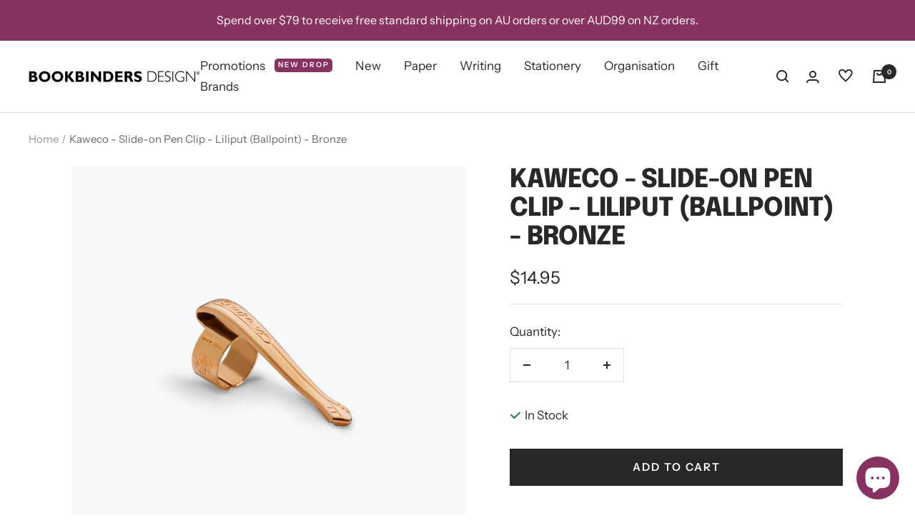

--- FILE ---
content_type: text/html; charset=utf-8
request_url: https://www.bookbindersdesign.com.au/products/kaweco-slide-on-pen-clip-liliput-ballpoint-bronze
body_size: 54020
content:
<!doctype html><html class="no-js" lang="en" dir="ltr">
 <!-- Google Tag Manager -->
<script>(function(w,d,s,l,i){w[l]=w[l]||[];w[l].push({'gtm.start':
new Date().getTime(),event:'gtm.js'});var f=d.getElementsByTagName(s)[0],
j=d.createElement(s),dl=l!='dataLayer'?'&l='+l:'';j.async=true;j.src=
'https://www.googletagmanager.com/gtm.js?id='+i+dl;f.parentNode.insertBefore(j,f);
})(window,document,'script','dataLayer','GTM-P6CSBWK');</script>
<!-- End Google Tag Manager -->
  <head>
    <meta charset="utf-8">
    <meta name="viewport" content="width=device-width, initial-scale=1.0, height=device-height, minimum-scale=1.0, maximum-scale=1.0">
    <meta name="theme-color" content="#ffffff">

    <title>Kaweco | Pen Clip Liliput Ballpoint Bronze - Bookbinders Design</title><meta name="description" content="This Kaweco clip slides onto the Liliput retractable ballpoint pen - with a shiny bronze finish and vintage shape, the clip has a nostalgic feel."><link rel="canonical" href="https://www.bookbindersdesign.com.au/products/kaweco-slide-on-pen-clip-liliput-ballpoint-bronze"><link rel="shortcut icon" href="//www.bookbindersdesign.com.au/cdn/shop/files/Favicon_ba44c47b-ec59-4606-909d-4083dcc02e01_96x96.png?v=1643274635" type="image/png"><link rel="preconnect" href="https://cdn.shopify.com">
    <link rel="dns-prefetch" href="https://productreviews.shopifycdn.com">
    <link rel="dns-prefetch" href="https://www.google-analytics.com"><link rel="preconnect" href="https://fonts.shopifycdn.com" crossorigin><link rel="preload" as="style" href="//www.bookbindersdesign.com.au/cdn/shop/t/41/assets/theme.css?v=74575182642062205631741898403">
    <link rel="preload" as="script" href="//www.bookbindersdesign.com.au/cdn/shop/t/41/assets/vendor.js?v=31715688253868339281741897570">
    <link rel="preload" as="script" href="//www.bookbindersdesign.com.au/cdn/shop/t/41/assets/theme.js?v=90585195383878957181741897570"><link rel="preload" as="fetch" href="/products/kaweco-slide-on-pen-clip-liliput-ballpoint-bronze.js" crossorigin>
      <link rel="preload" as="image" imagesizes="(max-width: 999px) calc(100vw - 48px), 640px" imagesrcset="//www.bookbindersdesign.com.au/cdn/shop/files/Kaweco-Clips-18_400x.jpg?v=1683559692 400w, //www.bookbindersdesign.com.au/cdn/shop/files/Kaweco-Clips-18_500x.jpg?v=1683559692 500w, //www.bookbindersdesign.com.au/cdn/shop/files/Kaweco-Clips-18_600x.jpg?v=1683559692 600w, //www.bookbindersdesign.com.au/cdn/shop/files/Kaweco-Clips-18_700x.jpg?v=1683559692 700w, //www.bookbindersdesign.com.au/cdn/shop/files/Kaweco-Clips-18_800x.jpg?v=1683559692 800w, //www.bookbindersdesign.com.au/cdn/shop/files/Kaweco-Clips-18_900x.jpg?v=1683559692 900w, //www.bookbindersdesign.com.au/cdn/shop/files/Kaweco-Clips-18_1000x.jpg?v=1683559692 1000w, //www.bookbindersdesign.com.au/cdn/shop/files/Kaweco-Clips-18_1100x.jpg?v=1683559692 1100w, //www.bookbindersdesign.com.au/cdn/shop/files/Kaweco-Clips-18_1200x.jpg?v=1683559692 1200w, //www.bookbindersdesign.com.au/cdn/shop/files/Kaweco-Clips-18_1300x.jpg?v=1683559692 1300w, //www.bookbindersdesign.com.au/cdn/shop/files/Kaweco-Clips-18_1400x.jpg?v=1683559692 1400w, //www.bookbindersdesign.com.au/cdn/shop/files/Kaweco-Clips-18_1500x.jpg?v=1683559692 1500w, //www.bookbindersdesign.com.au/cdn/shop/files/Kaweco-Clips-18_1600x.jpg?v=1683559692 1600w, //www.bookbindersdesign.com.au/cdn/shop/files/Kaweco-Clips-18_1700x.jpg?v=1683559692 1700w, //www.bookbindersdesign.com.au/cdn/shop/files/Kaweco-Clips-18_1772x.jpg?v=1683559692 1772w
"><meta property="og:type" content="product">
  <meta property="og:title" content="Kaweco - Slide-on Pen Clip - Liliput (Ballpoint) - Bronze">
  <meta property="product:price:amount" content="14.95">
  <meta property="product:price:currency" content="AUD"><meta property="og:image" content="http://www.bookbindersdesign.com.au/cdn/shop/files/Kaweco-Clips-18.jpg?v=1683559692">
  <meta property="og:image:secure_url" content="https://www.bookbindersdesign.com.au/cdn/shop/files/Kaweco-Clips-18.jpg?v=1683559692">
  <meta property="og:image:width" content="1772">
  <meta property="og:image:height" content="1772"><meta property="og:description" content="This Kaweco clip slides onto the Liliput retractable ballpoint pen - with a shiny bronze finish and vintage shape, the clip has a nostalgic feel."><meta property="og:url" content="https://www.bookbindersdesign.com.au/products/kaweco-slide-on-pen-clip-liliput-ballpoint-bronze">
<meta property="og:site_name" content="Bookbinders Design"><meta name="twitter:card" content="summary"><meta name="twitter:title" content="Kaweco - Slide-on Pen Clip - Liliput (Ballpoint) - Bronze">
  <meta name="twitter:description" content="
This Kaweco clip slides onto the Liliput retractable ballpoint pen, transforming it into an everyday companion. With a shiny bronze finish, vintage shape, and embossed pint, the clip has a nostalgic feel.
Note: This clip is not compatible with Kaweco Liliput writing instruments with a cap."><meta name="twitter:image" content="https://www.bookbindersdesign.com.au/cdn/shop/files/Kaweco-Clips-18_1200x1200_crop_center.jpg?v=1683559692">
  <meta name="twitter:image:alt" content="">
    
  <script type="application/ld+json">
  {
    "@context": "https://schema.org",
    "@type": "Product",
    "offers": [{
          "@type": "Offer",
          "name": "Default Title",
          "availability":"https://schema.org/InStock",
          "price": 14.95,
          "priceCurrency": "AUD",
          "priceValidUntil": "2026-02-02","sku": "10001273","url": "/products/kaweco-slide-on-pen-clip-liliput-ballpoint-bronze?variant=40177110384727"
        }
],
      "gtin13": "4250278613280",
      "productId": "4250278613280",
    "brand": {
      "@type": "Brand",
      "name": "Kaweco"
    },
    "name": "Kaweco - Slide-on Pen Clip - Liliput (Ballpoint) - Bronze",
    "description": "\nThis Kaweco clip slides onto the Liliput retractable ballpoint pen, transforming it into an everyday companion. With a shiny bronze finish, vintage shape, and embossed pint, the clip has a nostalgic feel.\nNote: This clip is not compatible with Kaweco Liliput writing instruments with a cap.",
    "category": "Pen Clips",
    "url": "/products/kaweco-slide-on-pen-clip-liliput-ballpoint-bronze",
    "sku": "10001273",
    "image": {
      "@type": "ImageObject",
      "url": "https://www.bookbindersdesign.com.au/cdn/shop/files/Kaweco-Clips-18_1024x.jpg?v=1683559692",
      "image": "https://www.bookbindersdesign.com.au/cdn/shop/files/Kaweco-Clips-18_1024x.jpg?v=1683559692",
      "name": "",
      "width": "1024",
      "height": "1024"
    }
  }
  </script>



  <script type="application/ld+json">
  {
    "@context": "https://schema.org",
    "@type": "BreadcrumbList",
  "itemListElement": [{
      "@type": "ListItem",
      "position": 1,
      "name": "Home",
      "item": "https://www.bookbindersdesign.com.au"
    },{
          "@type": "ListItem",
          "position": 2,
          "name": "Kaweco - Slide-on Pen Clip - Liliput (Ballpoint) - Bronze",
          "item": "https://www.bookbindersdesign.com.au/products/kaweco-slide-on-pen-clip-liliput-ballpoint-bronze"
        }]
  }
  </script>

    <link rel="preload" href="//www.bookbindersdesign.com.au/cdn/fonts/epilogue/epilogue_n8.fce680a466ed4f23f54385c46aa2c014c51d421a.woff2" as="font" type="font/woff2" crossorigin><link rel="preload" href="//www.bookbindersdesign.com.au/cdn/fonts/instrument_sans/instrumentsans_n4.db86542ae5e1596dbdb28c279ae6c2086c4c5bfa.woff2" as="font" type="font/woff2" crossorigin><style>
  /* Typography (heading) */
  @font-face {
  font-family: Epilogue;
  font-weight: 800;
  font-style: normal;
  font-display: swap;
  src: url("//www.bookbindersdesign.com.au/cdn/fonts/epilogue/epilogue_n8.fce680a466ed4f23f54385c46aa2c014c51d421a.woff2") format("woff2"),
       url("//www.bookbindersdesign.com.au/cdn/fonts/epilogue/epilogue_n8.2961970d19583d06f062e98ceb588027397f5810.woff") format("woff");
}

@font-face {
  font-family: Epilogue;
  font-weight: 800;
  font-style: italic;
  font-display: swap;
  src: url("//www.bookbindersdesign.com.au/cdn/fonts/epilogue/epilogue_i8.ff761dcfbf0a5437130c88f1b2679b905f7ed608.woff2") format("woff2"),
       url("//www.bookbindersdesign.com.au/cdn/fonts/epilogue/epilogue_i8.e7ca0c6d6c4d73469c08f9b99e243b2e63239caf.woff") format("woff");
}

/* Typography (body) */
  @font-face {
  font-family: "Instrument Sans";
  font-weight: 400;
  font-style: normal;
  font-display: swap;
  src: url("//www.bookbindersdesign.com.au/cdn/fonts/instrument_sans/instrumentsans_n4.db86542ae5e1596dbdb28c279ae6c2086c4c5bfa.woff2") format("woff2"),
       url("//www.bookbindersdesign.com.au/cdn/fonts/instrument_sans/instrumentsans_n4.510f1b081e58d08c30978f465518799851ef6d8b.woff") format("woff");
}

@font-face {
  font-family: "Instrument Sans";
  font-weight: 400;
  font-style: italic;
  font-display: swap;
  src: url("//www.bookbindersdesign.com.au/cdn/fonts/instrument_sans/instrumentsans_i4.028d3c3cd8d085648c808ceb20cd2fd1eb3560e5.woff2") format("woff2"),
       url("//www.bookbindersdesign.com.au/cdn/fonts/instrument_sans/instrumentsans_i4.7e90d82df8dee29a99237cd19cc529d2206706a2.woff") format("woff");
}

@font-face {
  font-family: "Instrument Sans";
  font-weight: 600;
  font-style: normal;
  font-display: swap;
  src: url("//www.bookbindersdesign.com.au/cdn/fonts/instrument_sans/instrumentsans_n6.27dc66245013a6f7f317d383a3cc9a0c347fb42d.woff2") format("woff2"),
       url("//www.bookbindersdesign.com.au/cdn/fonts/instrument_sans/instrumentsans_n6.1a71efbeeb140ec495af80aad612ad55e19e6d0e.woff") format("woff");
}

@font-face {
  font-family: "Instrument Sans";
  font-weight: 600;
  font-style: italic;
  font-display: swap;
  src: url("//www.bookbindersdesign.com.au/cdn/fonts/instrument_sans/instrumentsans_i6.ba8063f6adfa1e7ffe690cc5efa600a1e0a8ec32.woff2") format("woff2"),
       url("//www.bookbindersdesign.com.au/cdn/fonts/instrument_sans/instrumentsans_i6.a5bb29b76a0bb820ddaa9417675a5d0bafaa8c1f.woff") format("woff");
}

:root {--heading-color: 40, 40, 40;
    --text-color: 40, 40, 40;
    --background: 255, 255, 255;
    --secondary-background: 245, 245, 245;
    --border-color: 223, 223, 223;
    --border-color-darker: 169, 169, 169;
    --success-color: 46, 158, 123;
    --success-background: 213, 236, 229;
    --error-color: 222, 42, 42;
    --error-background: 253, 240, 240;
    --primary-button-background: 40, 40, 40;
    --primary-button-text-color: 255, 255, 255;
    --secondary-button-background: 246, 164, 41;
    --secondary-button-text-color: 40, 40, 40;
    --product-star-rating: 246, 164, 41;
    --product-on-sale-accent: 156, 84, 120;
    --product-sold-out-accent: 123, 130, 131;
    --product-custom-label-background: 135, 50, 96;
    --product-custom-label-text-color: 255, 255, 255;
    --product-custom-label-2-background: 135, 50, 96;
    --product-custom-label-2-text-color: 255, 255, 255;
    --product-low-stock-text-color: 222, 42, 42;
    --product-in-stock-text-color: 46, 158, 123;
    --loading-bar-background: 40, 40, 40;

    /* We duplicate some "base" colors as root colors, which is useful to use on drawer elements or popover without. Those should not be overridden to avoid issues */
    --root-heading-color: 40, 40, 40;
    --root-text-color: 40, 40, 40;
    --root-background: 255, 255, 255;
    --root-border-color: 223, 223, 223;
    --root-primary-button-background: 40, 40, 40;
    --root-primary-button-text-color: 255, 255, 255;

    --base-font-size: 17px;
    --heading-font-family: Epilogue, sans-serif;
    --heading-font-weight: 800;
    --heading-font-style: normal;
    --heading-text-transform: uppercase;
    --text-font-family: "Instrument Sans", sans-serif;
    --text-font-weight: 400;
    --text-font-style: normal;
    --text-font-bold-weight: 600;

    /* Typography (font size) */
    --heading-xxsmall-font-size: 11px;
    --heading-xsmall-font-size: 11px;
    --heading-small-font-size: 12px;
    --heading-large-font-size: 36px;
    --heading-h1-font-size: 36px;
    --heading-h2-font-size: 30px;
    --heading-h3-font-size: 26px;
    --heading-h4-font-size: 24px;
    --heading-h5-font-size: 20px;
    --heading-h6-font-size: 16px;

    /* Control the look and feel of the theme by changing radius of various elements */
    --button-border-radius: 0px;
    --block-border-radius: 0px;
    --block-border-radius-reduced: 0px;
    --color-swatch-border-radius: 100%;

    /* Button size */
    --button-height: 48px;
    --button-small-height: 40px;

    /* Form related */
    --form-input-field-height: 48px;
    --form-input-gap: 16px;
    --form-submit-margin: 24px;

    /* Product listing related variables */
    --product-list-block-spacing: 32px;

    /* Video related */
    --play-button-background: 255, 255, 255;
    --play-button-arrow: 40, 40, 40;

    /* RTL support */
    --transform-logical-flip: 1;
    --transform-origin-start: left;
    --transform-origin-end: right;

    /* Other */
    --zoom-cursor-svg-url: url(//www.bookbindersdesign.com.au/cdn/shop/t/41/assets/zoom-cursor.svg?v=39908859784506347231741897570);
    --arrow-right-svg-url: url(//www.bookbindersdesign.com.au/cdn/shop/t/41/assets/arrow-right.svg?v=40046868119262634591741897570);
    --arrow-left-svg-url: url(//www.bookbindersdesign.com.au/cdn/shop/t/41/assets/arrow-left.svg?v=158856395986752206651741897570);

    /* Some useful variables that we can reuse in our CSS. Some explanation are needed for some of them:
       - container-max-width-minus-gutters: represents the container max width without the edge gutters
       - container-outer-width: considering the screen width, represent all the space outside the container
       - container-outer-margin: same as container-outer-width but get set to 0 inside a container
       - container-inner-width: the effective space inside the container (minus gutters)
       - grid-column-width: represents the width of a single column of the grid
       - vertical-breather: this is a variable that defines the global "spacing" between sections, and inside the section
                            to create some "breath" and minimum spacing
     */
    --container-max-width: 1600px;
    --container-gutter: 24px;
    --container-max-width-minus-gutters: calc(var(--container-max-width) - (var(--container-gutter)) * 2);
    --container-outer-width: max(calc((100vw - var(--container-max-width-minus-gutters)) / 2), var(--container-gutter));
    --container-outer-margin: var(--container-outer-width);
    --container-inner-width: calc(100vw - var(--container-outer-width) * 2);

    --grid-column-count: 10;
    --grid-gap: 24px;
    --grid-column-width: calc((100vw - var(--container-outer-width) * 2 - var(--grid-gap) * (var(--grid-column-count) - 1)) / var(--grid-column-count));

    --vertical-breather: 36px;
    --vertical-breather-tight: 36px;

    /* Shopify related variables */
    --payment-terms-background-color: #ffffff;
  }

  @media screen and (min-width: 741px) {
    :root {
      --container-gutter: 40px;
      --grid-column-count: 20;
      --vertical-breather: 48px;
      --vertical-breather-tight: 48px;

      /* Typography (font size) */
      --heading-xsmall-font-size: 12px;
      --heading-small-font-size: 13px;
      --heading-large-font-size: 52px;
      --heading-h1-font-size: 48px;
      --heading-h2-font-size: 38px;
      --heading-h3-font-size: 32px;
      --heading-h4-font-size: 24px;
      --heading-h5-font-size: 20px;
      --heading-h6-font-size: 18px;

      /* Form related */
      --form-input-field-height: 52px;
      --form-submit-margin: 32px;

      /* Button size */
      --button-height: 52px;
      --button-small-height: 44px;
    }
  }

  @media screen and (min-width: 1200px) {
    :root {
      --vertical-breather: 64px;
      --vertical-breather-tight: 48px;
      --product-list-block-spacing: 48px;

      /* Typography */
      --heading-large-font-size: 64px;
      --heading-h1-font-size: 56px;
      --heading-h2-font-size: 48px;
      --heading-h3-font-size: 36px;
      --heading-h4-font-size: 30px;
      --heading-h5-font-size: 24px;
      --heading-h6-font-size: 18px;
    }
  }

  @media screen and (min-width: 1600px) {
    :root {
      --vertical-breather: 64px;
      --vertical-breather-tight: 48px;
    }
  }
</style>
    <script>
  // This allows to expose several variables to the global scope, to be used in scripts
  window.themeVariables = {
    settings: {
      direction: "ltr",
      pageType: "product",
      cartCount: 0,
      moneyFormat: "${{amount}}",
      moneyWithCurrencyFormat: "${{amount}} AUD",
      showVendor: false,
      discountMode: "saving",
      currencyCodeEnabled: false,
      searchMode: "product,article,page,collection",
      searchUnavailableProducts: "last",
      cartType: "message",
      cartCurrency: "AUD",
      mobileZoomFactor: 2.5
    },

    routes: {
      host: "www.bookbindersdesign.com.au",
      rootUrl: "\/",
      rootUrlWithoutSlash: '',
      cartUrl: "\/cart",
      cartAddUrl: "\/cart\/add",
      cartChangeUrl: "\/cart\/change",
      searchUrl: "\/search",
      predictiveSearchUrl: "\/search\/suggest",
      productRecommendationsUrl: "\/recommendations\/products"
    },

    strings: {
      accessibilityDelete: "Delete",
      accessibilityClose: "Close",
      collectionSoldOut: "Sold out",
      collectionDiscount: "Save @savings@",
      productSalePrice: "Sale price",
      productRegularPrice: "Regular price",
      productFormUnavailable: "Unavailable",
      productFormSoldOut: "Sold out",
      productFormPreOrder: "Pre-order",
      productFormAddToCart: "Add to cart",
      searchNoResults: "No results could be found.",
      searchNewSearch: "New search",
      searchProducts: "Products",
      searchArticles: "Journal",
      searchPages: "Pages",
      searchCollections: "Collections",
      cartViewCart: "View cart",
      cartItemAdded: "Item added to your cart!",
      cartItemAddedShort: "Added to your cart!",
      cartAddOrderNote: "Add order note",
      cartEditOrderNote: "Edit order note",
      shippingEstimatorNoResults: "Sorry, we do not ship to your address.",
      shippingEstimatorOneResult: "There is one shipping rate for your address:",
      shippingEstimatorMultipleResults: "There are several shipping rates for your address:",
      shippingEstimatorError: "One or more error occurred while retrieving shipping rates:"
    },

    libs: {
      flickity: "\/\/www.bookbindersdesign.com.au\/cdn\/shop\/t\/41\/assets\/flickity.js?v=176646718982628074891741897570",
      photoswipe: "\/\/www.bookbindersdesign.com.au\/cdn\/shop\/t\/41\/assets\/photoswipe.js?v=132268647426145925301741897570",
      qrCode: "\/\/www.bookbindersdesign.com.au\/cdn\/shopifycloud\/storefront\/assets\/themes_support\/vendor\/qrcode-3f2b403b.js"
    },

    breakpoints: {
      phone: 'screen and (max-width: 740px)',
      tablet: 'screen and (min-width: 741px) and (max-width: 999px)',
      tabletAndUp: 'screen and (min-width: 741px)',
      pocket: 'screen and (max-width: 999px)',
      lap: 'screen and (min-width: 1000px) and (max-width: 1199px)',
      lapAndUp: 'screen and (min-width: 1000px)',
      desktop: 'screen and (min-width: 1200px)',
      wide: 'screen and (min-width: 1400px)'
    }
  };

  if ('noModule' in HTMLScriptElement.prototype) {
    // Old browsers (like IE) that does not support module will be considered as if not executing JS at all
    document.documentElement.className = document.documentElement.className.replace('no-js', 'js');

    requestAnimationFrame(() => {
      const viewportHeight = (window.visualViewport ? window.visualViewport.height : document.documentElement.clientHeight);
      document.documentElement.style.setProperty('--window-height',viewportHeight + 'px');
    });
  }// We save the product ID in local storage to be eventually used for recently viewed section
    try {
      const items = JSON.parse(localStorage.getItem('theme:recently-viewed-products') || '[]');

      // We check if the current product already exists, and if it does not, we add it at the start
      if (!items.includes(6879646908503)) {
        items.unshift(6879646908503);
      }

      localStorage.setItem('theme:recently-viewed-products', JSON.stringify(items.slice(0, 20)));
    } catch (e) {
      // Safari in private mode does not allow setting item, we silently fail
    }</script>

    <link rel="stylesheet" href="//www.bookbindersdesign.com.au/cdn/shop/t/41/assets/theme.css?v=74575182642062205631741898403">

    <script src="https://polyfill-fastly.net/v3/polyfill.min.js?features=es6" defer></script>
    <script src="//www.bookbindersdesign.com.au/cdn/shop/t/41/assets/vendor.js?v=31715688253868339281741897570" defer></script>
    <script src="//www.bookbindersdesign.com.au/cdn/shop/t/41/assets/theme.js?v=90585195383878957181741897570" defer></script>
    <script>
      var variant_status_settings = (function() {
        let icon_in_stock = "\u003csvg style=\"margin-right: 5px;\" focusable=\"false\" width=\"16\" height=\"11\" class=\"icon icon--store-availability-in-stock\" viewBox=\"0 0 16 11\" role=\"presentation\"\u003e\u003cpath fill=\"none\" d=\"M1.5 4.2L6.37411 9L14.5 1\" stroke=\"#168342\" stroke-width=\"2\"\u003e\u003c\/path\u003e\u003c\/svg\u003e";
        let icon_special_order = "";
        let icon_coming_soon = "";
        let icon_pre_order = "";

        return {
          icon_in_stock,
          icon_special_order,
          icon_coming_soon,
          icon_pre_order
        };
      })();
    </script>
    <script src="//www.bookbindersdesign.com.au/cdn/shop/t/41/assets/custom.js?v=92962494141430516431741897570" defer></script>

    <script>window.performance && window.performance.mark && window.performance.mark('shopify.content_for_header.start');</script><meta name="google-site-verification" content="gZwjylGZNqE8X_R2LpEen9PRjIK9uHyUUacF7H--iw4">
<meta id="shopify-digital-wallet" name="shopify-digital-wallet" content="/11663926/digital_wallets/dialog">
<meta name="shopify-checkout-api-token" content="c22d5d51bf6c2c0f017dc4f4d428f478">
<meta id="in-context-paypal-metadata" data-shop-id="11663926" data-venmo-supported="false" data-environment="production" data-locale="en_US" data-paypal-v4="true" data-currency="AUD">
<link rel="alternate" type="application/json+oembed" href="https://www.bookbindersdesign.com.au/products/kaweco-slide-on-pen-clip-liliput-ballpoint-bronze.oembed">
<script async="async" src="/checkouts/internal/preloads.js?locale=en-AU"></script>
<script id="apple-pay-shop-capabilities" type="application/json">{"shopId":11663926,"countryCode":"AU","currencyCode":"AUD","merchantCapabilities":["supports3DS"],"merchantId":"gid:\/\/shopify\/Shop\/11663926","merchantName":"Bookbinders Design","requiredBillingContactFields":["postalAddress","email","phone"],"requiredShippingContactFields":["postalAddress","email","phone"],"shippingType":"shipping","supportedNetworks":["visa","masterCard","amex","jcb"],"total":{"type":"pending","label":"Bookbinders Design","amount":"1.00"},"shopifyPaymentsEnabled":true,"supportsSubscriptions":true}</script>
<script id="shopify-features" type="application/json">{"accessToken":"c22d5d51bf6c2c0f017dc4f4d428f478","betas":["rich-media-storefront-analytics"],"domain":"www.bookbindersdesign.com.au","predictiveSearch":true,"shopId":11663926,"locale":"en"}</script>
<script>var Shopify = Shopify || {};
Shopify.shop = "bookbinders-design.myshopify.com";
Shopify.locale = "en";
Shopify.currency = {"active":"AUD","rate":"1.0"};
Shopify.country = "AU";
Shopify.theme = {"name":"Copy of Focal - Variant Status [SV] + Wishlist ...","id":132772134999,"schema_name":"Focal","schema_version":"8.7.9","theme_store_id":null,"role":"main"};
Shopify.theme.handle = "null";
Shopify.theme.style = {"id":null,"handle":null};
Shopify.cdnHost = "www.bookbindersdesign.com.au/cdn";
Shopify.routes = Shopify.routes || {};
Shopify.routes.root = "/";</script>
<script type="module">!function(o){(o.Shopify=o.Shopify||{}).modules=!0}(window);</script>
<script>!function(o){function n(){var o=[];function n(){o.push(Array.prototype.slice.apply(arguments))}return n.q=o,n}var t=o.Shopify=o.Shopify||{};t.loadFeatures=n(),t.autoloadFeatures=n()}(window);</script>
<script id="shop-js-analytics" type="application/json">{"pageType":"product"}</script>
<script defer="defer" async type="module" src="//www.bookbindersdesign.com.au/cdn/shopifycloud/shop-js/modules/v2/client.init-shop-cart-sync_BT-GjEfc.en.esm.js"></script>
<script defer="defer" async type="module" src="//www.bookbindersdesign.com.au/cdn/shopifycloud/shop-js/modules/v2/chunk.common_D58fp_Oc.esm.js"></script>
<script defer="defer" async type="module" src="//www.bookbindersdesign.com.au/cdn/shopifycloud/shop-js/modules/v2/chunk.modal_xMitdFEc.esm.js"></script>
<script type="module">
  await import("//www.bookbindersdesign.com.au/cdn/shopifycloud/shop-js/modules/v2/client.init-shop-cart-sync_BT-GjEfc.en.esm.js");
await import("//www.bookbindersdesign.com.au/cdn/shopifycloud/shop-js/modules/v2/chunk.common_D58fp_Oc.esm.js");
await import("//www.bookbindersdesign.com.au/cdn/shopifycloud/shop-js/modules/v2/chunk.modal_xMitdFEc.esm.js");

  window.Shopify.SignInWithShop?.initShopCartSync?.({"fedCMEnabled":true,"windoidEnabled":true});

</script>
<script id="__st">var __st={"a":11663926,"offset":39600,"reqid":"ef2e4148-4c04-4053-bc69-1034e0101cf8-1769103638","pageurl":"www.bookbindersdesign.com.au\/products\/kaweco-slide-on-pen-clip-liliput-ballpoint-bronze","u":"95d316cbf545","p":"product","rtyp":"product","rid":6879646908503};</script>
<script>window.ShopifyPaypalV4VisibilityTracking = true;</script>
<script id="captcha-bootstrap">!function(){'use strict';const t='contact',e='account',n='new_comment',o=[[t,t],['blogs',n],['comments',n],[t,'customer']],c=[[e,'customer_login'],[e,'guest_login'],[e,'recover_customer_password'],[e,'create_customer']],r=t=>t.map((([t,e])=>`form[action*='/${t}']:not([data-nocaptcha='true']) input[name='form_type'][value='${e}']`)).join(','),a=t=>()=>t?[...document.querySelectorAll(t)].map((t=>t.form)):[];function s(){const t=[...o],e=r(t);return a(e)}const i='password',u='form_key',d=['recaptcha-v3-token','g-recaptcha-response','h-captcha-response',i],f=()=>{try{return window.sessionStorage}catch{return}},m='__shopify_v',_=t=>t.elements[u];function p(t,e,n=!1){try{const o=window.sessionStorage,c=JSON.parse(o.getItem(e)),{data:r}=function(t){const{data:e,action:n}=t;return t[m]||n?{data:e,action:n}:{data:t,action:n}}(c);for(const[e,n]of Object.entries(r))t.elements[e]&&(t.elements[e].value=n);n&&o.removeItem(e)}catch(o){console.error('form repopulation failed',{error:o})}}const l='form_type',E='cptcha';function T(t){t.dataset[E]=!0}const w=window,h=w.document,L='Shopify',v='ce_forms',y='captcha';let A=!1;((t,e)=>{const n=(g='f06e6c50-85a8-45c8-87d0-21a2b65856fe',I='https://cdn.shopify.com/shopifycloud/storefront-forms-hcaptcha/ce_storefront_forms_captcha_hcaptcha.v1.5.2.iife.js',D={infoText:'Protected by hCaptcha',privacyText:'Privacy',termsText:'Terms'},(t,e,n)=>{const o=w[L][v],c=o.bindForm;if(c)return c(t,g,e,D).then(n);var r;o.q.push([[t,g,e,D],n]),r=I,A||(h.body.append(Object.assign(h.createElement('script'),{id:'captcha-provider',async:!0,src:r})),A=!0)});var g,I,D;w[L]=w[L]||{},w[L][v]=w[L][v]||{},w[L][v].q=[],w[L][y]=w[L][y]||{},w[L][y].protect=function(t,e){n(t,void 0,e),T(t)},Object.freeze(w[L][y]),function(t,e,n,w,h,L){const[v,y,A,g]=function(t,e,n){const i=e?o:[],u=t?c:[],d=[...i,...u],f=r(d),m=r(i),_=r(d.filter((([t,e])=>n.includes(e))));return[a(f),a(m),a(_),s()]}(w,h,L),I=t=>{const e=t.target;return e instanceof HTMLFormElement?e:e&&e.form},D=t=>v().includes(t);t.addEventListener('submit',(t=>{const e=I(t);if(!e)return;const n=D(e)&&!e.dataset.hcaptchaBound&&!e.dataset.recaptchaBound,o=_(e),c=g().includes(e)&&(!o||!o.value);(n||c)&&t.preventDefault(),c&&!n&&(function(t){try{if(!f())return;!function(t){const e=f();if(!e)return;const n=_(t);if(!n)return;const o=n.value;o&&e.removeItem(o)}(t);const e=Array.from(Array(32),(()=>Math.random().toString(36)[2])).join('');!function(t,e){_(t)||t.append(Object.assign(document.createElement('input'),{type:'hidden',name:u})),t.elements[u].value=e}(t,e),function(t,e){const n=f();if(!n)return;const o=[...t.querySelectorAll(`input[type='${i}']`)].map((({name:t})=>t)),c=[...d,...o],r={};for(const[a,s]of new FormData(t).entries())c.includes(a)||(r[a]=s);n.setItem(e,JSON.stringify({[m]:1,action:t.action,data:r}))}(t,e)}catch(e){console.error('failed to persist form',e)}}(e),e.submit())}));const S=(t,e)=>{t&&!t.dataset[E]&&(n(t,e.some((e=>e===t))),T(t))};for(const o of['focusin','change'])t.addEventListener(o,(t=>{const e=I(t);D(e)&&S(e,y())}));const B=e.get('form_key'),M=e.get(l),P=B&&M;t.addEventListener('DOMContentLoaded',(()=>{const t=y();if(P)for(const e of t)e.elements[l].value===M&&p(e,B);[...new Set([...A(),...v().filter((t=>'true'===t.dataset.shopifyCaptcha))])].forEach((e=>S(e,t)))}))}(h,new URLSearchParams(w.location.search),n,t,e,['guest_login'])})(!0,!0)}();</script>
<script integrity="sha256-4kQ18oKyAcykRKYeNunJcIwy7WH5gtpwJnB7kiuLZ1E=" data-source-attribution="shopify.loadfeatures" defer="defer" src="//www.bookbindersdesign.com.au/cdn/shopifycloud/storefront/assets/storefront/load_feature-a0a9edcb.js" crossorigin="anonymous"></script>
<script data-source-attribution="shopify.dynamic_checkout.dynamic.init">var Shopify=Shopify||{};Shopify.PaymentButton=Shopify.PaymentButton||{isStorefrontPortableWallets:!0,init:function(){window.Shopify.PaymentButton.init=function(){};var t=document.createElement("script");t.src="https://www.bookbindersdesign.com.au/cdn/shopifycloud/portable-wallets/latest/portable-wallets.en.js",t.type="module",document.head.appendChild(t)}};
</script>
<script data-source-attribution="shopify.dynamic_checkout.buyer_consent">
  function portableWalletsHideBuyerConsent(e){var t=document.getElementById("shopify-buyer-consent"),n=document.getElementById("shopify-subscription-policy-button");t&&n&&(t.classList.add("hidden"),t.setAttribute("aria-hidden","true"),n.removeEventListener("click",e))}function portableWalletsShowBuyerConsent(e){var t=document.getElementById("shopify-buyer-consent"),n=document.getElementById("shopify-subscription-policy-button");t&&n&&(t.classList.remove("hidden"),t.removeAttribute("aria-hidden"),n.addEventListener("click",e))}window.Shopify?.PaymentButton&&(window.Shopify.PaymentButton.hideBuyerConsent=portableWalletsHideBuyerConsent,window.Shopify.PaymentButton.showBuyerConsent=portableWalletsShowBuyerConsent);
</script>
<script data-source-attribution="shopify.dynamic_checkout.cart.bootstrap">document.addEventListener("DOMContentLoaded",(function(){function t(){return document.querySelector("shopify-accelerated-checkout-cart, shopify-accelerated-checkout")}if(t())Shopify.PaymentButton.init();else{new MutationObserver((function(e,n){t()&&(Shopify.PaymentButton.init(),n.disconnect())})).observe(document.body,{childList:!0,subtree:!0})}}));
</script>
<link id="shopify-accelerated-checkout-styles" rel="stylesheet" media="screen" href="https://www.bookbindersdesign.com.au/cdn/shopifycloud/portable-wallets/latest/accelerated-checkout-backwards-compat.css" crossorigin="anonymous">
<style id="shopify-accelerated-checkout-cart">
        #shopify-buyer-consent {
  margin-top: 1em;
  display: inline-block;
  width: 100%;
}

#shopify-buyer-consent.hidden {
  display: none;
}

#shopify-subscription-policy-button {
  background: none;
  border: none;
  padding: 0;
  text-decoration: underline;
  font-size: inherit;
  cursor: pointer;
}

#shopify-subscription-policy-button::before {
  box-shadow: none;
}

      </style>

<script>window.performance && window.performance.mark && window.performance.mark('shopify.content_for_header.end');</script>

<script>
    window.BOLD = window.BOLD || {};
        window.BOLD.options = window.BOLD.options || {};
        window.BOLD.options.settings = window.BOLD.options.settings || {};
        window.BOLD.options.settings.v1_variant_mode = window.BOLD.options.settings.v1_variant_mode || true;
        window.BOLD.options.settings.hybrid_fix_auto_insert_inputs =
        window.BOLD.options.settings.hybrid_fix_auto_insert_inputs || true;
</script>

<script>window.BOLD = window.BOLD || {};
    window.BOLD.common = window.BOLD.common || {};
    window.BOLD.common.Shopify = window.BOLD.common.Shopify || {};
    window.BOLD.common.Shopify.shop = {
      domain: 'www.bookbindersdesign.com.au',
      permanent_domain: 'bookbinders-design.myshopify.com',
      url: 'https://www.bookbindersdesign.com.au',
      secure_url: 'https://www.bookbindersdesign.com.au',
      money_format: "${{amount}}",
      currency: "AUD"
    };
    window.BOLD.common.Shopify.customer = {
      id: null,
      tags: null,
    };
    window.BOLD.common.Shopify.cart = {"note":null,"attributes":{},"original_total_price":0,"total_price":0,"total_discount":0,"total_weight":0.0,"item_count":0,"items":[],"requires_shipping":false,"currency":"AUD","items_subtotal_price":0,"cart_level_discount_applications":[],"checkout_charge_amount":0};
    window.BOLD.common.template = 'product';window.BOLD.common.Shopify.formatMoney = function(money, format) {
        function n(t, e) {
            return "undefined" == typeof t ? e : t
        }
        function r(t, e, r, i) {
            if (e = n(e, 2),
                r = n(r, ","),
                i = n(i, "."),
            isNaN(t) || null == t)
                return 0;
            t = (t / 100).toFixed(e);
            var o = t.split(".")
                , a = o[0].replace(/(\d)(?=(\d\d\d)+(?!\d))/g, "$1" + r)
                , s = o[1] ? i + o[1] : "";
            return a + s
        }
        "string" == typeof money && (money = money.replace(".", ""));
        var i = ""
            , o = /\{\{\s*(\w+)\s*\}\}/
            , a = format || window.BOLD.common.Shopify.shop.money_format || window.Shopify.money_format || "$ {{ amount }}";
        switch (a.match(o)[1]) {
            case "amount":
                i = r(money, 2, ",", ".");
                break;
            case "amount_no_decimals":
                i = r(money, 0, ",", ".");
                break;
            case "amount_with_comma_separator":
                i = r(money, 2, ".", ",");
                break;
            case "amount_no_decimals_with_comma_separator":
                i = r(money, 0, ".", ",");
                break;
            case "amount_with_space_separator":
                i = r(money, 2, " ", ",");
                break;
            case "amount_no_decimals_with_space_separator":
                i = r(money, 0, " ", ",");
                break;
            case "amount_with_apostrophe_separator":
                i = r(money, 2, "'", ".");
                break;
        }
        return a.replace(o, i);
    };
    window.BOLD.common.Shopify.saveProduct = function (handle, product) {
      if (typeof handle === 'string' && typeof window.BOLD.common.Shopify.products[handle] === 'undefined') {
        if (typeof product === 'number') {
          window.BOLD.common.Shopify.handles[product] = handle;
          product = { id: product };
        }
        window.BOLD.common.Shopify.products[handle] = product;
      }
    };
    window.BOLD.common.Shopify.saveVariant = function (variant_id, variant) {
      if (typeof variant_id === 'number' && typeof window.BOLD.common.Shopify.variants[variant_id] === 'undefined') {
        window.BOLD.common.Shopify.variants[variant_id] = variant;
      }
    };window.BOLD.common.Shopify.products = window.BOLD.common.Shopify.products || {};
    window.BOLD.common.Shopify.variants = window.BOLD.common.Shopify.variants || {};
    window.BOLD.common.Shopify.handles = window.BOLD.common.Shopify.handles || {};window.BOLD.common.Shopify.handle = "kaweco-slide-on-pen-clip-liliput-ballpoint-bronze"
window.BOLD.common.Shopify.saveProduct("kaweco-slide-on-pen-clip-liliput-ballpoint-bronze", 6879646908503);window.BOLD.common.Shopify.saveVariant(40177110384727, { product_id: 6879646908503, product_handle: "kaweco-slide-on-pen-clip-liliput-ballpoint-bronze", price: 1495, group_id: '', csp_metafield: {}});window.BOLD.apps_installed = {"Product Options":2} || {};window.BOLD.common.Shopify.metafields = window.BOLD.common.Shopify.metafields || {};window.BOLD.common.Shopify.metafields["bold_rp"] = {};window.BOLD.common.Shopify.metafields["bold_csp_defaults"] = {};window.BOLD.common.cacheParams = window.BOLD.common.cacheParams || {};
</script>

<script>
    window.BOLD.common.cacheParams.options = 1768769144;
</script>
<link href="//www.bookbindersdesign.com.au/cdn/shop/t/41/assets/bold-options.css?v=29272538583871188331741897570" rel="stylesheet" type="text/css" media="all" />
<script defer src="https://options.shopapps.site/js/options.js"></script>

  
<script>
    
    
    
    
    var gsf_conversion_data = {page_type : 'product', event : 'view_item', data : {product_data : [{variant_id : 40177110384727, product_id : 6879646908503, name : "Kaweco - Slide-on Pen Clip - Liliput (Ballpoint) - Bronze", price : "14.95", currency : "AUD", sku : "10001273", brand : "Kaweco", variant : "Default Title", category : "Pen Clips", quantity : "8" }], total_price : "14.95", shop_currency : "AUD"}};
    
</script>

<!-- BEGIN app block: shopify://apps/klaviyo-email-marketing-sms/blocks/klaviyo-onsite-embed/2632fe16-c075-4321-a88b-50b567f42507 -->












  <script async src="https://static.klaviyo.com/onsite/js/X9zryz/klaviyo.js?company_id=X9zryz"></script>
  <script>!function(){if(!window.klaviyo){window._klOnsite=window._klOnsite||[];try{window.klaviyo=new Proxy({},{get:function(n,i){return"push"===i?function(){var n;(n=window._klOnsite).push.apply(n,arguments)}:function(){for(var n=arguments.length,o=new Array(n),w=0;w<n;w++)o[w]=arguments[w];var t="function"==typeof o[o.length-1]?o.pop():void 0,e=new Promise((function(n){window._klOnsite.push([i].concat(o,[function(i){t&&t(i),n(i)}]))}));return e}}})}catch(n){window.klaviyo=window.klaviyo||[],window.klaviyo.push=function(){var n;(n=window._klOnsite).push.apply(n,arguments)}}}}();</script>

  
    <script id="viewed_product">
      if (item == null) {
        var _learnq = _learnq || [];

        var MetafieldReviews = null
        var MetafieldYotpoRating = null
        var MetafieldYotpoCount = null
        var MetafieldLooxRating = null
        var MetafieldLooxCount = null
        var okendoProduct = null
        var okendoProductReviewCount = null
        var okendoProductReviewAverageValue = null
        try {
          // The following fields are used for Customer Hub recently viewed in order to add reviews.
          // This information is not part of __kla_viewed. Instead, it is part of __kla_viewed_reviewed_items
          MetafieldReviews = {};
          MetafieldYotpoRating = null
          MetafieldYotpoCount = null
          MetafieldLooxRating = null
          MetafieldLooxCount = null

          okendoProduct = null
          // If the okendo metafield is not legacy, it will error, which then requires the new json formatted data
          if (okendoProduct && 'error' in okendoProduct) {
            okendoProduct = null
          }
          okendoProductReviewCount = okendoProduct ? okendoProduct.reviewCount : null
          okendoProductReviewAverageValue = okendoProduct ? okendoProduct.reviewAverageValue : null
        } catch (error) {
          console.error('Error in Klaviyo onsite reviews tracking:', error);
        }

        var item = {
          Name: "Kaweco - Slide-on Pen Clip - Liliput (Ballpoint) - Bronze",
          ProductID: 6879646908503,
          Categories: ["Fountain Pen Accessories","Kaweco"],
          ImageURL: "https://www.bookbindersdesign.com.au/cdn/shop/files/Kaweco-Clips-18_grande.jpg?v=1683559692",
          URL: "https://www.bookbindersdesign.com.au/products/kaweco-slide-on-pen-clip-liliput-ballpoint-bronze",
          Brand: "Kaweco",
          Price: "$14.95",
          Value: "14.95",
          CompareAtPrice: "$0.00"
        };
        _learnq.push(['track', 'Viewed Product', item]);
        _learnq.push(['trackViewedItem', {
          Title: item.Name,
          ItemId: item.ProductID,
          Categories: item.Categories,
          ImageUrl: item.ImageURL,
          Url: item.URL,
          Metadata: {
            Brand: item.Brand,
            Price: item.Price,
            Value: item.Value,
            CompareAtPrice: item.CompareAtPrice
          },
          metafields:{
            reviews: MetafieldReviews,
            yotpo:{
              rating: MetafieldYotpoRating,
              count: MetafieldYotpoCount,
            },
            loox:{
              rating: MetafieldLooxRating,
              count: MetafieldLooxCount,
            },
            okendo: {
              rating: okendoProductReviewAverageValue,
              count: okendoProductReviewCount,
            }
          }
        }]);
      }
    </script>
  




  <script>
    window.klaviyoReviewsProductDesignMode = false
  </script>







<!-- END app block --><!-- BEGIN app block: shopify://apps/eg-auto-add-to-cart/blocks/app-embed/0f7d4f74-1e89-4820-aec4-6564d7e535d2 -->










  
    <script
      async
      type="text/javascript"
      src="https://cdn.506.io/eg/script.js?shop=bookbinders-design.myshopify.com&v=7"
    ></script>
  



  <meta id="easygift-shop" itemid="c2hvcF8kXzE3NjkxMDM2Mzg=" content="{&quot;isInstalled&quot;:true,&quot;installedOn&quot;:&quot;2023-06-27T18:51:34.669Z&quot;,&quot;appVersion&quot;:&quot;3.0&quot;,&quot;subscriptionName&quot;:&quot;Unlimited&quot;,&quot;cartAnalytics&quot;:true,&quot;freeTrialEndsOn&quot;:null,&quot;settings&quot;:{&quot;reminderBannerStyle&quot;:{&quot;position&quot;:{&quot;horizontal&quot;:&quot;right&quot;,&quot;vertical&quot;:&quot;bottom&quot;},&quot;primaryColor&quot;:&quot;#000000&quot;,&quot;cssStyles&quot;:&quot;&quot;,&quot;headerText&quot;:&quot;&quot;,&quot;subHeaderText&quot;:&quot;&quot;,&quot;showImage&quot;:false,&quot;imageUrl&quot;:null,&quot;displayAfter&quot;:5,&quot;closingMode&quot;:&quot;doNotAutoClose&quot;,&quot;selfcloseAfter&quot;:5,&quot;reshowBannerAfter&quot;:&quot;everyNewSession&quot;},&quot;addedItemIdentifier&quot;:&quot;_Gifted&quot;,&quot;ignoreOtherAppLineItems&quot;:null,&quot;customVariantsInfoLifetimeMins&quot;:1440,&quot;redirectPath&quot;:null,&quot;ignoreNonStandardCartRequests&quot;:false,&quot;bannerStyle&quot;:{&quot;position&quot;:{&quot;horizontal&quot;:&quot;right&quot;,&quot;vertical&quot;:&quot;bottom&quot;},&quot;primaryColor&quot;:&quot;#000000&quot;,&quot;cssStyles&quot;:null},&quot;themePresetId&quot;:null,&quot;notificationStyle&quot;:{&quot;position&quot;:{&quot;horizontal&quot;:null,&quot;vertical&quot;:null},&quot;cssStyles&quot;:null,&quot;duration&quot;:null,&quot;hasCustomizations&quot;:false,&quot;primaryColor&quot;:null},&quot;fetchCartData&quot;:false,&quot;useLocalStorage&quot;:{&quot;enabled&quot;:false,&quot;expiryMinutes&quot;:null},&quot;popupStyle&quot;:{&quot;closeModalOutsideClick&quot;:true,&quot;priceShowZeroDecimals&quot;:true,&quot;showProductLink&quot;:false,&quot;addButtonText&quot;:null,&quot;cssStyles&quot;:null,&quot;dismissButtonText&quot;:null,&quot;hasCustomizations&quot;:false,&quot;imageUrl&quot;:null,&quot;outOfStockButtonText&quot;:null,&quot;primaryColor&quot;:null,&quot;secondaryColor&quot;:null,&quot;subscriptionLabel&quot;:&quot;Subscription Plan&quot;},&quot;refreshAfterBannerClick&quot;:false,&quot;disableReapplyRules&quot;:false,&quot;disableReloadOnFailedAddition&quot;:false,&quot;autoReloadCartPage&quot;:false,&quot;ajaxRedirectPath&quot;:null,&quot;allowSimultaneousRequests&quot;:false,&quot;applyRulesOnCheckout&quot;:false,&quot;enableCartCtrlOverrides&quot;:false,&quot;customRedirectFromCart&quot;:null,&quot;scriptSettings&quot;:{&quot;branding&quot;:{&quot;show&quot;:false,&quot;removalRequestSent&quot;:null},&quot;productPageRedirection&quot;:{&quot;enabled&quot;:false,&quot;products&quot;:[],&quot;redirectionURL&quot;:&quot;\/&quot;},&quot;debugging&quot;:{&quot;enabled&quot;:false,&quot;enabledOn&quot;:null,&quot;stringifyObj&quot;:false},&quot;delayUpdates&quot;:2000,&quot;decodePayload&quot;:false,&quot;hideAlertsOnFrontend&quot;:false,&quot;removeEGPropertyFromSplitActionLineItems&quot;:false,&quot;fetchProductInfoFromSavedDomain&quot;:false,&quot;enableBuyNowInterceptions&quot;:false,&quot;removeProductsAddedFromExpiredRules&quot;:false,&quot;useFinalPrice&quot;:false,&quot;hideGiftedPropertyText&quot;:false,&quot;fetchCartDataBeforeRequest&quot;:false,&quot;customCSS&quot;:null},&quot;accessToEnterprise&quot;:false},&quot;translations&quot;:null,&quot;defaultLocale&quot;:&quot;en&quot;,&quot;shopDomain&quot;:&quot;www.bookbindersdesign.com.au&quot;}">


<script defer>
  (async function() {
    try {

      const blockVersion = "v3"
      if (blockVersion != "v3") {
        return
      }

      let metaErrorFlag = false;
      if (metaErrorFlag) {
        return
      }

      // Parse metafields as JSON
      const metafields = {"easygift-rule-668312d3692e2fad22edae17":{"schedule":{"enabled":false,"starts":null,"ends":null},"trigger":{"productTags":{"targets":[],"collectionInfo":null,"sellingPlan":null},"promoCode":null,"promoCodeDiscount":null,"type":"collection","minCartValue":null,"hasUpperCartValue":false,"upperCartValue":null,"products":[],"collections":[{"name":"GWP Token","id":277448261719,"gid":"gid:\/\/shopify\/Collection\/277448261719","handle":"gwp-token","quantity":1,"_id":"668312d3692e2fad22edae18"},{"name":"Sailor Gold-Nibbed Fountain Pens","id":271689941079,"gid":"gid:\/\/shopify\/Collection\/271689941079","handle":"sailor-gold-nibbed-fountain-pens","quantity":1,"_id":"668312d3692e2fad22edae19"}],"condition":"combination","conditionMin":null,"conditionMax":null,"collectionSellingPlanType":null},"action":{"notification":{"enabled":false,"headerText":null,"subHeaderText":null,"showImage":false,"imageUrl":""},"discount":{"easygiftAppDiscount":false,"type":null,"id":null,"title":null,"createdByEasyGift":false,"code":null,"issue":null,"discountType":null,"value":null},"popupOptions":{"showVariantsSeparately":false,"headline":null,"subHeadline":null,"showItemsPrice":false,"popupDismissable":false,"subscriptionLabel":"Subscription Plan","imageUrl":null,"persistPopup":false,"rewardQuantity":1,"showDiscountedPrice":false,"hideOOSItems":false},"banner":{"enabled":false,"headerText":null,"subHeaderText":null,"showImage":false,"imageUrl":null,"displayAfter":"5","closingMode":"doNotAutoClose","selfcloseAfter":"5","reshowBannerAfter":"everyNewSession","redirectLink":null},"type":"addAutomatically","products":[{"name":"Sailor - Sailor's Sailor Ink - 20ml (NOT FOR SALE) - Default Title","variantId":"41082984824919","variantGid":"gid:\/\/shopify\/ProductVariant\/41082984824919","productGid":"gid:\/\/shopify\/Product\/7226318291031","quantity":1,"handle":"sailor-sailors-sailor-ink","price":"0.00","alerts":[{"type":"outOfStock","triggered":false}]}],"limit":1,"preventProductRemoval":false,"addAvailableProducts":false},"targeting":{"link":{"destination":null,"data":null,"cookieLifetime":14},"additionalCriteria":{"geo":{"include":[],"exclude":[]},"type":null,"customerTags":[],"customerTagsExcluded":[],"customerId":[],"orderCount":null,"hasOrderCountMax":false,"orderCountMax":null,"totalSpent":null,"hasTotalSpentMax":false,"totalSpentMax":null},"type":"all"},"settings":{"worksInReverse":true,"runsOncePerSession":false,"preventAddedItemPurchase":true,"showReminderBanner":false},"translations":null,"_id":"668312d3692e2fad22edae17","name":"Sailors Sailor Ink","store":"649b2fa96d25fbbae824de03","shop":"bookbinders-design","active":true,"createdAt":"2024-07-01T20:34:27.305Z","updatedAt":"2025-10-29T03:51:17.692Z","__v":0},"easygift-rule-673f94c2ea19db0ce8616cc7":{"schedule":{"enabled":false,"starts":null,"ends":null},"trigger":{"productTags":{"targets":[],"collectionInfo":null,"sellingPlan":null},"promoCode":null,"promoCodeDiscount":null,"type":"collection","minCartValue":null,"hasUpperCartValue":false,"upperCartValue":null,"products":[],"collections":[{"name":"Traveler's Company","id":33945321559,"gid":"gid:\/\/shopify\/Collection\/33945321559","image":{"id":"gid:\/\/shopify\/CollectionImage\/1602055209047","altText":"Traveler's Company Australia","originalSrc":"https:\/\/cdn.shopify.com\/s\/files\/1\/1166\/3926\/collections\/Traveler_s-Company.jpg?v=1627234523"},"handle":"travelers-company","quantity":1,"_id":"673f94c2ea19db0ce8616cc8"},{"name":"GWP Token","id":277448261719,"gid":"gid:\/\/shopify\/Collection\/277448261719","handle":"gwp-token","quantity":1,"_id":"673f94c2ea19db0ce8616cc9"}],"condition":"combination","conditionMin":null,"conditionMax":null,"collectionSellingPlanType":null},"action":{"notification":{"enabled":false,"headerText":null,"subHeaderText":null,"showImage":false,"imageUrl":""},"discount":{"easygiftAppDiscount":false,"type":null,"id":null,"title":null,"createdByEasyGift":false,"code":null,"issue":null,"discountType":null,"value":null},"popupOptions":{"showVariantsSeparately":false,"headline":null,"subHeadline":null,"showItemsPrice":false,"popupDismissable":false,"subscriptionLabel":"Subscription Plan","imageUrl":null,"persistPopup":false,"rewardQuantity":1,"showDiscountedPrice":false,"hideOOSItems":false},"banner":{"enabled":false,"headerText":null,"subHeaderText":null,"showImage":false,"imageUrl":null,"displayAfter":"5","closingMode":"doNotAutoClose","selfcloseAfter":"5","reshowBannerAfter":"everyNewSession","redirectLink":null},"type":"addAutomatically","products":[{"name":"Traveler's Factory - Sticker (NOT FOR SALE) - Default Title","variantId":"41378640199767","variantGid":"gid:\/\/shopify\/ProductVariant\/41378640199767","productGid":"gid:\/\/shopify\/Product\/7328335462487","quantity":1,"handle":"travelers-factory-sticker-not-for-sale","price":"0.00","alerts":[]}],"limit":1,"preventProductRemoval":false,"addAvailableProducts":false},"targeting":{"link":{"destination":null,"data":null,"cookieLifetime":14},"additionalCriteria":{"geo":{"include":[],"exclude":[]},"type":null,"customerTags":[],"customerTagsExcluded":[],"customerId":[],"orderCount":null,"hasOrderCountMax":false,"orderCountMax":null,"totalSpent":null,"hasTotalSpentMax":false,"totalSpentMax":null},"type":"all"},"settings":{"worksInReverse":true,"runsOncePerSession":false,"preventAddedItemPurchase":true,"showReminderBanner":false},"translations":null,"_id":"673f94c2ea19db0ce8616cc7","name":"Travelers Company Sticker","store":"649b2fa96d25fbbae824de03","shop":"bookbinders-design","active":true,"createdAt":"2024-11-21T20:14:58.589Z","updatedAt":"2025-10-27T12:50:22.447Z","__v":0},"easygift-rule-681b368cd369921914cf849a":{"schedule":{"enabled":false,"starts":null,"ends":null},"trigger":{"productTags":{"targets":[],"collectionInfo":null,"sellingPlan":null},"promoCode":null,"promoCodeDiscount":null,"type":"collection","minCartValue":null,"hasUpperCartValue":false,"upperCartValue":null,"products":[],"collections":[{"name":"GWP Token","id":277448261719,"gid":"gid:\/\/shopify\/Collection\/277448261719","handle":"gwp-token","quantity":1,"_id":"681b368cd369921914cf849b"},{"name":"Kaweco Sport Pens","id":285420716119,"gid":"gid:\/\/shopify\/Collection\/285420716119","handle":"kaweco-sport-pens","quantity":1,"_id":"681b368cd369921914cf849c"}],"condition":"combination","conditionMin":null,"conditionMax":null,"collectionSellingPlanType":null},"action":{"notification":{"enabled":false,"headerText":null,"subHeaderText":null,"showImage":false,"imageUrl":""},"discount":{"type":null,"title":null,"code":null,"id":null,"createdByEasyGift":false,"issue":null,"value":null,"discountType":null,"easygiftAppDiscount":false},"popupOptions":{"showVariantsSeparately":false,"headline":null,"subHeadline":null,"showItemsPrice":false,"popupDismissable":false,"imageUrl":null,"persistPopup":false,"rewardQuantity":1,"showDiscountedPrice":false,"hideOOSItems":false},"banner":{"enabled":false,"headerText":null,"imageUrl":null,"subHeaderText":null,"showImage":false,"displayAfter":"5","closingMode":"doNotAutoClose","selfcloseAfter":"5","reshowBannerAfter":"everyNewSession","redirectLink":null},"type":"addAutomatically","products":[{"name":"Kaweco - Storage Tin (NOT FOR SALE) - Default Title","variantId":"41701707776087","variantGid":"gid:\/\/shopify\/ProductVariant\/41701707776087","productGid":"gid:\/\/shopify\/Product\/7411734151255","quantity":1,"handle":"kaweco-storage-tin-not-for-sale","price":"0.00","alerts":[{"type":"outOfStock","triggered":false}]}],"limit":1,"preventProductRemoval":false,"addAvailableProducts":false},"targeting":{"link":{"destination":null,"data":null,"cookieLifetime":14},"additionalCriteria":{"geo":{"include":[],"exclude":[]},"type":null,"customerTags":[],"customerTagsExcluded":[],"customerId":[],"orderCount":null,"hasOrderCountMax":false,"orderCountMax":null,"totalSpent":null,"hasTotalSpentMax":false,"totalSpentMax":null},"type":"all"},"settings":{"worksInReverse":true,"runsOncePerSession":false,"preventAddedItemPurchase":true,"showReminderBanner":false},"_id":"681b368cd369921914cf849a","name":"Kaweco Storage Tin","store":"649b2fa96d25fbbae824de03","shop":"bookbinders-design","active":true,"translations":null,"createdAt":"2025-05-07T10:31:40.088Z","updatedAt":"2025-10-25T02:13:27.082Z","__v":0},"easygift-rule-685181a019d1081cbad48a45":{"schedule":{"enabled":false,"starts":null,"ends":null},"trigger":{"productTags":{"targets":[],"collectionInfo":null,"sellingPlan":null},"promoCode":null,"promoCodeDiscount":null,"type":"collection","minCartValue":null,"hasUpperCartValue":false,"upperCartValue":null,"products":[],"collections":[{"name":"Pilot Pens","id":33945223255,"gid":"gid:\/\/shopify\/Collection\/33945223255","image":{"id":"gid:\/\/shopify\/CollectionImage\/1601841856599","originalSrc":"https:\/\/cdn.shopify.com\/s\/files\/1\/1166\/3926\/collections\/Pilot.jpg?v=1622733514"},"handle":"pilot","quantity":1,"_id":"68eb9a5533d27efc07dc470d"},{"name":"GWP Token","id":277448261719,"gid":"gid:\/\/shopify\/Collection\/277448261719","handle":"gwp-token","quantity":1,"_id":"68eb9a5533d27efc07dc470e"}],"condition":"combination","conditionMin":null,"conditionMax":null,"collectionSellingPlanType":null},"action":{"notification":{"enabled":false,"headerText":null,"subHeaderText":null,"showImage":false,"imageUrl":""},"discount":{"easygiftAppDiscount":false,"type":null,"id":null,"title":null,"createdByEasyGift":false,"code":null,"issue":null,"discountType":null,"value":null},"popupOptions":{"showVariantsSeparately":false,"headline":null,"subHeadline":null,"showItemsPrice":false,"popupDismissable":false,"imageUrl":null,"persistPopup":false,"rewardQuantity":1,"showDiscountedPrice":false,"hideOOSItems":false},"banner":{"enabled":false,"headerText":null,"subHeaderText":null,"showImage":false,"imageUrl":null,"displayAfter":"5","closingMode":"doNotAutoClose","selfcloseAfter":"5","reshowBannerAfter":"everyNewSession","redirectLink":null},"type":"addAutomatically","products":[{"name":"Pilot - 2025 Bear (NOT FOR SALE) - Default Title","variantId":"42027227775063","variantGid":"gid:\/\/shopify\/ProductVariant\/42027227775063","productGid":"gid:\/\/shopify\/Product\/7491904634967","quantity":1,"handle":"pilot-2025-bear-not-for-sale","price":"0.00","alerts":[]}],"limit":1,"preventProductRemoval":false,"addAvailableProducts":false},"targeting":{"link":{"destination":null,"data":null,"cookieLifetime":14},"additionalCriteria":{"geo":{"include":[],"exclude":[]},"type":null,"customerTags":[],"customerTagsExcluded":[],"customerId":[],"orderCount":null,"hasOrderCountMax":false,"orderCountMax":null,"totalSpent":null,"hasTotalSpentMax":false,"totalSpentMax":null},"type":"all"},"settings":{"worksInReverse":true,"runsOncePerSession":false,"preventAddedItemPurchase":true,"showReminderBanner":false},"_id":"685181a019d1081cbad48a45","name":"2025 Pilot Bear","store":"649b2fa96d25fbbae824de03","shop":"bookbinders-design","active":true,"translations":null,"createdAt":"2025-06-17T14:54:24.448Z","updatedAt":"2026-01-06T07:57:28.614Z","__v":0},"easygift-rule-688cb0314ac3ef653782aa6e":{"schedule":{"enabled":false,"starts":null,"ends":null},"trigger":{"productTags":{"targets":[],"collectionInfo":null,"sellingPlan":null},"promoCode":null,"promoCodeDiscount":null,"type":"collection","minCartValue":null,"hasUpperCartValue":false,"upperCartValue":null,"products":[],"collections":[{"name":"GWP Token","id":277448261719,"gid":"gid:\/\/shopify\/Collection\/277448261719","handle":"gwp-token","quantity":1,"_id":"688cb0314ac3ef653782aa6f"},{"name":"The Superior Labor","id":269759643735,"gid":"gid:\/\/shopify\/Collection\/269759643735","handle":"the-superior-labor","quantity":1,"_id":"688cb0314ac3ef653782aa70"}],"condition":"combination","conditionMin":null,"conditionMax":null,"collectionSellingPlanType":null},"action":{"notification":{"enabled":false,"headerText":null,"subHeaderText":null,"showImage":false,"imageUrl":""},"discount":{"type":null,"title":null,"code":null,"id":null,"createdByEasyGift":false,"issue":null,"value":null,"discountType":null,"easygiftAppDiscount":false},"popupOptions":{"showVariantsSeparately":false,"headline":null,"subHeadline":null,"showItemsPrice":false,"popupDismissable":false,"imageUrl":null,"persistPopup":false,"rewardQuantity":1,"showDiscountedPrice":false,"hideOOSItems":false},"banner":{"enabled":false,"headerText":null,"imageUrl":null,"subHeaderText":null,"showImage":false,"displayAfter":"5","closingMode":"doNotAutoClose","selfcloseAfter":"5","reshowBannerAfter":"everyNewSession","redirectLink":null},"type":"addAutomatically","products":[{"name":"The Superior Labor - Washi (NOT FOR SALE) - Default Title","variantId":"41897723297879","variantGid":"gid:\/\/shopify\/ProductVariant\/41897723297879","productGid":"gid:\/\/shopify\/Product\/7455610536023","quantity":1,"handle":"the-superior-labor-washi-not-for-sale","price":"0.00","alerts":[{"type":"outOfStock","triggered":false}]}],"limit":1,"preventProductRemoval":false,"addAvailableProducts":false},"targeting":{"link":{"destination":null,"data":null,"cookieLifetime":14},"additionalCriteria":{"geo":{"include":[],"exclude":[]},"type":null,"customerTags":[],"customerTagsExcluded":[],"customerId":[],"orderCount":null,"hasOrderCountMax":false,"orderCountMax":null,"totalSpent":null,"hasTotalSpentMax":false,"totalSpentMax":null},"type":"all"},"settings":{"worksInReverse":true,"runsOncePerSession":false,"preventAddedItemPurchase":true,"showReminderBanner":false},"_id":"688cb0314ac3ef653782aa6e","name":"The Superior Labor Washi","store":"649b2fa96d25fbbae824de03","shop":"bookbinders-design","active":true,"translations":null,"createdAt":"2025-08-01T12:16:49.109Z","updatedAt":"2026-01-15T14:52:58.691Z","__v":0}};

      // Process metafields in JavaScript
      let savedRulesArray = [];
      for (const [key, value] of Object.entries(metafields)) {
        if (value) {
          for (const prop in value) {
            // avoiding Object.Keys for performance gain -- no need to make an array of keys.
            savedRulesArray.push(value);
            break;
          }
        }
      }

      const metaTag = document.createElement('meta');
      metaTag.id = 'easygift-rules';
      metaTag.content = JSON.stringify(savedRulesArray);
      metaTag.setAttribute('itemid', 'cnVsZXNfJF8xNzY5MTAzNjM4');

      document.head.appendChild(metaTag);
      } catch (err) {
        
      }
  })();
</script>


  <script
    type="text/javascript"
    defer
  >

    (function () {
      try {
        window.EG_INFO = window.EG_INFO || {};
        var shopInfo = {"isInstalled":true,"installedOn":"2023-06-27T18:51:34.669Z","appVersion":"3.0","subscriptionName":"Unlimited","cartAnalytics":true,"freeTrialEndsOn":null,"settings":{"reminderBannerStyle":{"position":{"horizontal":"right","vertical":"bottom"},"primaryColor":"#000000","cssStyles":"","headerText":"","subHeaderText":"","showImage":false,"imageUrl":null,"displayAfter":5,"closingMode":"doNotAutoClose","selfcloseAfter":5,"reshowBannerAfter":"everyNewSession"},"addedItemIdentifier":"_Gifted","ignoreOtherAppLineItems":null,"customVariantsInfoLifetimeMins":1440,"redirectPath":null,"ignoreNonStandardCartRequests":false,"bannerStyle":{"position":{"horizontal":"right","vertical":"bottom"},"primaryColor":"#000000","cssStyles":null},"themePresetId":null,"notificationStyle":{"position":{"horizontal":null,"vertical":null},"cssStyles":null,"duration":null,"hasCustomizations":false,"primaryColor":null},"fetchCartData":false,"useLocalStorage":{"enabled":false,"expiryMinutes":null},"popupStyle":{"closeModalOutsideClick":true,"priceShowZeroDecimals":true,"showProductLink":false,"addButtonText":null,"cssStyles":null,"dismissButtonText":null,"hasCustomizations":false,"imageUrl":null,"outOfStockButtonText":null,"primaryColor":null,"secondaryColor":null,"subscriptionLabel":"Subscription Plan"},"refreshAfterBannerClick":false,"disableReapplyRules":false,"disableReloadOnFailedAddition":false,"autoReloadCartPage":false,"ajaxRedirectPath":null,"allowSimultaneousRequests":false,"applyRulesOnCheckout":false,"enableCartCtrlOverrides":false,"customRedirectFromCart":null,"scriptSettings":{"branding":{"show":false,"removalRequestSent":null},"productPageRedirection":{"enabled":false,"products":[],"redirectionURL":"\/"},"debugging":{"enabled":false,"enabledOn":null,"stringifyObj":false},"delayUpdates":2000,"decodePayload":false,"hideAlertsOnFrontend":false,"removeEGPropertyFromSplitActionLineItems":false,"fetchProductInfoFromSavedDomain":false,"enableBuyNowInterceptions":false,"removeProductsAddedFromExpiredRules":false,"useFinalPrice":false,"hideGiftedPropertyText":false,"fetchCartDataBeforeRequest":false,"customCSS":null},"accessToEnterprise":false},"translations":null,"defaultLocale":"en","shopDomain":"www.bookbindersdesign.com.au"};
        var productRedirectionEnabled = shopInfo.settings.scriptSettings.productPageRedirection.enabled;
        if (["Unlimited", "Enterprise"].includes(shopInfo.subscriptionName) && productRedirectionEnabled) {
          var products = shopInfo.settings.scriptSettings.productPageRedirection.products;
          if (products.length > 0) {
            var productIds = products.map(function(prod) {
              var productGid = prod.id;
              var productIdNumber = parseInt(productGid.split('/').pop());
              return productIdNumber;
            });
            var productInfo = {"id":6879646908503,"title":"Kaweco - Slide-on Pen Clip - Liliput (Ballpoint) - Bronze","handle":"kaweco-slide-on-pen-clip-liliput-ballpoint-bronze","description":"\u003cmeta charset=\"utf-8\"\u003e\n\u003cp\u003eThis\u003cspan\u003e \u003c\/span\u003e\u003cmeta charset=\"utf-8\"\u003e\u003ca data-mce-fragment=\"1\" href=\"https:\/\/bookbindersdesign.com.au\/collections\/kaweco\" title=\"Kaweco pens\" target=\"_blank\" data-mce-href=\"https:\/\/bookbindersdesign.com.au\/collections\/kaweco\"\u003eKaweco\u003c\/a\u003e\u003cspan\u003e \u003c\/span\u003eclip slides onto the Liliput retractable ballpoint pen, transforming it into an everyday companion. With a shiny bronze\u003cspan\u003e \u003c\/span\u003efinish, vintage shape, and embossed pint, the clip has a nostalgic feel.\u003c\/p\u003e\n\u003cp\u003e\u003cem\u003eNote: This clip\u003cspan\u003e is \u003c\/span\u003enot compatible with Kaweco Liliput writing instruments\u003cspan\u003e \u003c\/span\u003ewith a cap.\u003c\/em\u003e\u003c\/p\u003e","published_at":"2023-05-09T01:27:56+10:00","created_at":"2023-05-09T01:27:56+10:00","vendor":"Kaweco","type":"Pen Clips","tags":[],"price":1495,"price_min":1495,"price_max":1495,"available":true,"price_varies":false,"compare_at_price":0,"compare_at_price_min":0,"compare_at_price_max":0,"compare_at_price_varies":false,"variants":[{"id":40177110384727,"title":"Default Title","option1":"Default Title","option2":null,"option3":null,"sku":"10001273","requires_shipping":true,"taxable":false,"featured_image":null,"available":true,"name":"Kaweco - Slide-on Pen Clip - Liliput (Ballpoint) - Bronze","public_title":null,"options":["Default Title"],"price":1495,"weight":20,"compare_at_price":0,"inventory_quantity":8,"inventory_management":"shopify","inventory_policy":"deny","barcode":"4250278613280","requires_selling_plan":false,"selling_plan_allocations":[]}],"images":["\/\/www.bookbindersdesign.com.au\/cdn\/shop\/files\/Kaweco-Clips-18.jpg?v=1683559692"],"featured_image":"\/\/www.bookbindersdesign.com.au\/cdn\/shop\/files\/Kaweco-Clips-18.jpg?v=1683559692","options":["Title"],"media":[{"alt":null,"id":22706095980631,"position":1,"preview_image":{"aspect_ratio":1.0,"height":1772,"width":1772,"src":"\/\/www.bookbindersdesign.com.au\/cdn\/shop\/files\/Kaweco-Clips-18.jpg?v=1683559692"},"aspect_ratio":1.0,"height":1772,"media_type":"image","src":"\/\/www.bookbindersdesign.com.au\/cdn\/shop\/files\/Kaweco-Clips-18.jpg?v=1683559692","width":1772}],"requires_selling_plan":false,"selling_plan_groups":[],"content":"\u003cmeta charset=\"utf-8\"\u003e\n\u003cp\u003eThis\u003cspan\u003e \u003c\/span\u003e\u003cmeta charset=\"utf-8\"\u003e\u003ca data-mce-fragment=\"1\" href=\"https:\/\/bookbindersdesign.com.au\/collections\/kaweco\" title=\"Kaweco pens\" target=\"_blank\" data-mce-href=\"https:\/\/bookbindersdesign.com.au\/collections\/kaweco\"\u003eKaweco\u003c\/a\u003e\u003cspan\u003e \u003c\/span\u003eclip slides onto the Liliput retractable ballpoint pen, transforming it into an everyday companion. With a shiny bronze\u003cspan\u003e \u003c\/span\u003efinish, vintage shape, and embossed pint, the clip has a nostalgic feel.\u003c\/p\u003e\n\u003cp\u003e\u003cem\u003eNote: This clip\u003cspan\u003e is \u003c\/span\u003enot compatible with Kaweco Liliput writing instruments\u003cspan\u003e \u003c\/span\u003ewith a cap.\u003c\/em\u003e\u003c\/p\u003e"};
            var isProductInList = productIds.includes(productInfo.id);
            if (isProductInList) {
              var redirectionURL = shopInfo.settings.scriptSettings.productPageRedirection.redirectionURL;
              if (redirectionURL) {
                window.location = redirectionURL;
              }
            }
          }
        }

        

          var rawPriceString = "14.95";
    
          rawPriceString = rawPriceString.trim();
    
          var normalisedPrice;

          function processNumberString(str) {
            // Helper to find the rightmost index of '.', ',' or "'"
            const lastDot = str.lastIndexOf('.');
            const lastComma = str.lastIndexOf(',');
            const lastApostrophe = str.lastIndexOf("'");
            const lastIndex = Math.max(lastDot, lastComma, lastApostrophe);

            // If no punctuation, remove any stray spaces and return
            if (lastIndex === -1) {
              return str.replace(/[.,'\s]/g, '');
            }

            // Extract parts
            const before = str.slice(0, lastIndex).replace(/[.,'\s]/g, '');
            const after = str.slice(lastIndex + 1).replace(/[.,'\s]/g, '');

            // If the after part is 1 or 2 digits, treat as decimal
            if (after.length > 0 && after.length <= 2) {
              return `${before}.${after}`;
            }

            // Otherwise treat as integer with thousands separator removed
            return before + after;
          }

          normalisedPrice = processNumberString(rawPriceString)

          window.EG_INFO["40177110384727"] = {
            "price": `${normalisedPrice}`,
            "presentmentPrices": {
              "edges": [
                {
                  "node": {
                    "price": {
                      "amount": `${normalisedPrice}`,
                      "currencyCode": "AUD"
                    }
                  }
                }
              ]
            },
            "sellingPlanGroups": {
              "edges": [
                
              ]
            },
            "product": {
              "id": "gid://shopify/Product/6879646908503",
              "tags": [],
              "collections": {
                "pageInfo": {
                  "hasNextPage": false
                },
                "edges": [
                  
                    {
                      "node": {
                        "id": "gid://shopify/Collection/265126248535"
                      }
                    },
                  
                    {
                      "node": {
                        "id": "gid://shopify/Collection/33944666199"
                      }
                    }
                  
                ]
              }
            },
            "id": "40177110384727",
            "timestamp": 1769103638
          };
        
      } catch(err) {
      return
    }})()
  </script>



<!-- END app block --><!-- BEGIN app block: shopify://apps/simprosys-google-shopping-feed/blocks/core_settings_block/1f0b859e-9fa6-4007-97e8-4513aff5ff3b --><!-- BEGIN: GSF App Core Tags & Scripts by Simprosys Google Shopping Feed -->









<!-- END: GSF App Core Tags & Scripts by Simprosys Google Shopping Feed -->
<!-- END app block --><script src="https://cdn.shopify.com/extensions/e8878072-2f6b-4e89-8082-94b04320908d/inbox-1254/assets/inbox-chat-loader.js" type="text/javascript" defer="defer"></script>
<link href="https://monorail-edge.shopifysvc.com" rel="dns-prefetch">
<script>(function(){if ("sendBeacon" in navigator && "performance" in window) {try {var session_token_from_headers = performance.getEntriesByType('navigation')[0].serverTiming.find(x => x.name == '_s').description;} catch {var session_token_from_headers = undefined;}var session_cookie_matches = document.cookie.match(/_shopify_s=([^;]*)/);var session_token_from_cookie = session_cookie_matches && session_cookie_matches.length === 2 ? session_cookie_matches[1] : "";var session_token = session_token_from_headers || session_token_from_cookie || "";function handle_abandonment_event(e) {var entries = performance.getEntries().filter(function(entry) {return /monorail-edge.shopifysvc.com/.test(entry.name);});if (!window.abandonment_tracked && entries.length === 0) {window.abandonment_tracked = true;var currentMs = Date.now();var navigation_start = performance.timing.navigationStart;var payload = {shop_id: 11663926,url: window.location.href,navigation_start,duration: currentMs - navigation_start,session_token,page_type: "product"};window.navigator.sendBeacon("https://monorail-edge.shopifysvc.com/v1/produce", JSON.stringify({schema_id: "online_store_buyer_site_abandonment/1.1",payload: payload,metadata: {event_created_at_ms: currentMs,event_sent_at_ms: currentMs}}));}}window.addEventListener('pagehide', handle_abandonment_event);}}());</script>
<script id="web-pixels-manager-setup">(function e(e,d,r,n,o){if(void 0===o&&(o={}),!Boolean(null===(a=null===(i=window.Shopify)||void 0===i?void 0:i.analytics)||void 0===a?void 0:a.replayQueue)){var i,a;window.Shopify=window.Shopify||{};var t=window.Shopify;t.analytics=t.analytics||{};var s=t.analytics;s.replayQueue=[],s.publish=function(e,d,r){return s.replayQueue.push([e,d,r]),!0};try{self.performance.mark("wpm:start")}catch(e){}var l=function(){var e={modern:/Edge?\/(1{2}[4-9]|1[2-9]\d|[2-9]\d{2}|\d{4,})\.\d+(\.\d+|)|Firefox\/(1{2}[4-9]|1[2-9]\d|[2-9]\d{2}|\d{4,})\.\d+(\.\d+|)|Chrom(ium|e)\/(9{2}|\d{3,})\.\d+(\.\d+|)|(Maci|X1{2}).+ Version\/(15\.\d+|(1[6-9]|[2-9]\d|\d{3,})\.\d+)([,.]\d+|)( \(\w+\)|)( Mobile\/\w+|) Safari\/|Chrome.+OPR\/(9{2}|\d{3,})\.\d+\.\d+|(CPU[ +]OS|iPhone[ +]OS|CPU[ +]iPhone|CPU IPhone OS|CPU iPad OS)[ +]+(15[._]\d+|(1[6-9]|[2-9]\d|\d{3,})[._]\d+)([._]\d+|)|Android:?[ /-](13[3-9]|1[4-9]\d|[2-9]\d{2}|\d{4,})(\.\d+|)(\.\d+|)|Android.+Firefox\/(13[5-9]|1[4-9]\d|[2-9]\d{2}|\d{4,})\.\d+(\.\d+|)|Android.+Chrom(ium|e)\/(13[3-9]|1[4-9]\d|[2-9]\d{2}|\d{4,})\.\d+(\.\d+|)|SamsungBrowser\/([2-9]\d|\d{3,})\.\d+/,legacy:/Edge?\/(1[6-9]|[2-9]\d|\d{3,})\.\d+(\.\d+|)|Firefox\/(5[4-9]|[6-9]\d|\d{3,})\.\d+(\.\d+|)|Chrom(ium|e)\/(5[1-9]|[6-9]\d|\d{3,})\.\d+(\.\d+|)([\d.]+$|.*Safari\/(?![\d.]+ Edge\/[\d.]+$))|(Maci|X1{2}).+ Version\/(10\.\d+|(1[1-9]|[2-9]\d|\d{3,})\.\d+)([,.]\d+|)( \(\w+\)|)( Mobile\/\w+|) Safari\/|Chrome.+OPR\/(3[89]|[4-9]\d|\d{3,})\.\d+\.\d+|(CPU[ +]OS|iPhone[ +]OS|CPU[ +]iPhone|CPU IPhone OS|CPU iPad OS)[ +]+(10[._]\d+|(1[1-9]|[2-9]\d|\d{3,})[._]\d+)([._]\d+|)|Android:?[ /-](13[3-9]|1[4-9]\d|[2-9]\d{2}|\d{4,})(\.\d+|)(\.\d+|)|Mobile Safari.+OPR\/([89]\d|\d{3,})\.\d+\.\d+|Android.+Firefox\/(13[5-9]|1[4-9]\d|[2-9]\d{2}|\d{4,})\.\d+(\.\d+|)|Android.+Chrom(ium|e)\/(13[3-9]|1[4-9]\d|[2-9]\d{2}|\d{4,})\.\d+(\.\d+|)|Android.+(UC? ?Browser|UCWEB|U3)[ /]?(15\.([5-9]|\d{2,})|(1[6-9]|[2-9]\d|\d{3,})\.\d+)\.\d+|SamsungBrowser\/(5\.\d+|([6-9]|\d{2,})\.\d+)|Android.+MQ{2}Browser\/(14(\.(9|\d{2,})|)|(1[5-9]|[2-9]\d|\d{3,})(\.\d+|))(\.\d+|)|K[Aa][Ii]OS\/(3\.\d+|([4-9]|\d{2,})\.\d+)(\.\d+|)/},d=e.modern,r=e.legacy,n=navigator.userAgent;return n.match(d)?"modern":n.match(r)?"legacy":"unknown"}(),u="modern"===l?"modern":"legacy",c=(null!=n?n:{modern:"",legacy:""})[u],f=function(e){return[e.baseUrl,"/wpm","/b",e.hashVersion,"modern"===e.buildTarget?"m":"l",".js"].join("")}({baseUrl:d,hashVersion:r,buildTarget:u}),m=function(e){var d=e.version,r=e.bundleTarget,n=e.surface,o=e.pageUrl,i=e.monorailEndpoint;return{emit:function(e){var a=e.status,t=e.errorMsg,s=(new Date).getTime(),l=JSON.stringify({metadata:{event_sent_at_ms:s},events:[{schema_id:"web_pixels_manager_load/3.1",payload:{version:d,bundle_target:r,page_url:o,status:a,surface:n,error_msg:t},metadata:{event_created_at_ms:s}}]});if(!i)return console&&console.warn&&console.warn("[Web Pixels Manager] No Monorail endpoint provided, skipping logging."),!1;try{return self.navigator.sendBeacon.bind(self.navigator)(i,l)}catch(e){}var u=new XMLHttpRequest;try{return u.open("POST",i,!0),u.setRequestHeader("Content-Type","text/plain"),u.send(l),!0}catch(e){return console&&console.warn&&console.warn("[Web Pixels Manager] Got an unhandled error while logging to Monorail."),!1}}}}({version:r,bundleTarget:l,surface:e.surface,pageUrl:self.location.href,monorailEndpoint:e.monorailEndpoint});try{o.browserTarget=l,function(e){var d=e.src,r=e.async,n=void 0===r||r,o=e.onload,i=e.onerror,a=e.sri,t=e.scriptDataAttributes,s=void 0===t?{}:t,l=document.createElement("script"),u=document.querySelector("head"),c=document.querySelector("body");if(l.async=n,l.src=d,a&&(l.integrity=a,l.crossOrigin="anonymous"),s)for(var f in s)if(Object.prototype.hasOwnProperty.call(s,f))try{l.dataset[f]=s[f]}catch(e){}if(o&&l.addEventListener("load",o),i&&l.addEventListener("error",i),u)u.appendChild(l);else{if(!c)throw new Error("Did not find a head or body element to append the script");c.appendChild(l)}}({src:f,async:!0,onload:function(){if(!function(){var e,d;return Boolean(null===(d=null===(e=window.Shopify)||void 0===e?void 0:e.analytics)||void 0===d?void 0:d.initialized)}()){var d=window.webPixelsManager.init(e)||void 0;if(d){var r=window.Shopify.analytics;r.replayQueue.forEach((function(e){var r=e[0],n=e[1],o=e[2];d.publishCustomEvent(r,n,o)})),r.replayQueue=[],r.publish=d.publishCustomEvent,r.visitor=d.visitor,r.initialized=!0}}},onerror:function(){return m.emit({status:"failed",errorMsg:"".concat(f," has failed to load")})},sri:function(e){var d=/^sha384-[A-Za-z0-9+/=]+$/;return"string"==typeof e&&d.test(e)}(c)?c:"",scriptDataAttributes:o}),m.emit({status:"loading"})}catch(e){m.emit({status:"failed",errorMsg:(null==e?void 0:e.message)||"Unknown error"})}}})({shopId: 11663926,storefrontBaseUrl: "https://www.bookbindersdesign.com.au",extensionsBaseUrl: "https://extensions.shopifycdn.com/cdn/shopifycloud/web-pixels-manager",monorailEndpoint: "https://monorail-edge.shopifysvc.com/unstable/produce_batch",surface: "storefront-renderer",enabledBetaFlags: ["2dca8a86"],webPixelsConfigList: [{"id":"1243545687","configuration":"{\"accountID\":\"X9zryz\",\"webPixelConfig\":\"eyJlbmFibGVBZGRlZFRvQ2FydEV2ZW50cyI6IHRydWV9\"}","eventPayloadVersion":"v1","runtimeContext":"STRICT","scriptVersion":"524f6c1ee37bacdca7657a665bdca589","type":"APP","apiClientId":123074,"privacyPurposes":["ANALYTICS","MARKETING"],"dataSharingAdjustments":{"protectedCustomerApprovalScopes":["read_customer_address","read_customer_email","read_customer_name","read_customer_personal_data","read_customer_phone"]}},{"id":"965279831","configuration":"{\"account_ID\":\"316868\",\"google_analytics_tracking_tag\":\"1\",\"measurement_id\":\"2\",\"api_secret\":\"3\",\"shop_settings\":\"{\\\"custom_pixel_script\\\":\\\"https:\\\\\\\/\\\\\\\/storage.googleapis.com\\\\\\\/gsf-scripts\\\\\\\/custom-pixels\\\\\\\/bookbinders-design.js\\\"}\"}","eventPayloadVersion":"v1","runtimeContext":"LAX","scriptVersion":"c6b888297782ed4a1cba19cda43d6625","type":"APP","apiClientId":1558137,"privacyPurposes":[],"dataSharingAdjustments":{"protectedCustomerApprovalScopes":["read_customer_address","read_customer_email","read_customer_name","read_customer_personal_data","read_customer_phone"]}},{"id":"871792727","configuration":"{\"config\":\"{\\\"google_tag_ids\\\":[\\\"GT-WF3BH8TV\\\",\\\"AW-927446918\\\",\\\"G-524QE85ZJS\\\"],\\\"target_country\\\":\\\"ZZ\\\",\\\"gtag_events\\\":[{\\\"type\\\":\\\"begin_checkout\\\",\\\"action_label\\\":\\\"G-524QE85ZJS\\\"},{\\\"type\\\":\\\"search\\\",\\\"action_label\\\":\\\"G-524QE85ZJS\\\"},{\\\"type\\\":\\\"view_item\\\",\\\"action_label\\\":[\\\"MC-F2V9MF5SRC\\\",\\\"G-524QE85ZJS\\\"]},{\\\"type\\\":\\\"purchase\\\",\\\"action_label\\\":[\\\"MC-F2V9MF5SRC\\\",\\\"AW-927446918\\\/EWArCODqockDEIbvnroD\\\",\\\"G-524QE85ZJS\\\"]},{\\\"type\\\":\\\"page_view\\\",\\\"action_label\\\":[\\\"MC-F2V9MF5SRC\\\",\\\"G-524QE85ZJS\\\"]},{\\\"type\\\":\\\"add_payment_info\\\",\\\"action_label\\\":\\\"G-524QE85ZJS\\\"},{\\\"type\\\":\\\"add_to_cart\\\",\\\"action_label\\\":\\\"G-524QE85ZJS\\\"}],\\\"enable_monitoring_mode\\\":false}\"}","eventPayloadVersion":"v1","runtimeContext":"OPEN","scriptVersion":"b2a88bafab3e21179ed38636efcd8a93","type":"APP","apiClientId":1780363,"privacyPurposes":[],"dataSharingAdjustments":{"protectedCustomerApprovalScopes":["read_customer_address","read_customer_email","read_customer_name","read_customer_personal_data","read_customer_phone"]}},{"id":"63733847","eventPayloadVersion":"v1","runtimeContext":"LAX","scriptVersion":"1","type":"CUSTOM","privacyPurposes":["MARKETING"],"name":"Meta pixel (migrated)"},{"id":"shopify-app-pixel","configuration":"{}","eventPayloadVersion":"v1","runtimeContext":"STRICT","scriptVersion":"0450","apiClientId":"shopify-pixel","type":"APP","privacyPurposes":["ANALYTICS","MARKETING"]},{"id":"shopify-custom-pixel","eventPayloadVersion":"v1","runtimeContext":"LAX","scriptVersion":"0450","apiClientId":"shopify-pixel","type":"CUSTOM","privacyPurposes":["ANALYTICS","MARKETING"]}],isMerchantRequest: false,initData: {"shop":{"name":"Bookbinders Design","paymentSettings":{"currencyCode":"AUD"},"myshopifyDomain":"bookbinders-design.myshopify.com","countryCode":"AU","storefrontUrl":"https:\/\/www.bookbindersdesign.com.au"},"customer":null,"cart":null,"checkout":null,"productVariants":[{"price":{"amount":14.95,"currencyCode":"AUD"},"product":{"title":"Kaweco - Slide-on Pen Clip - Liliput (Ballpoint) - Bronze","vendor":"Kaweco","id":"6879646908503","untranslatedTitle":"Kaweco - Slide-on Pen Clip - Liliput (Ballpoint) - Bronze","url":"\/products\/kaweco-slide-on-pen-clip-liliput-ballpoint-bronze","type":"Pen Clips"},"id":"40177110384727","image":{"src":"\/\/www.bookbindersdesign.com.au\/cdn\/shop\/files\/Kaweco-Clips-18.jpg?v=1683559692"},"sku":"10001273","title":"Default Title","untranslatedTitle":"Default Title"}],"purchasingCompany":null},},"https://www.bookbindersdesign.com.au/cdn","fcfee988w5aeb613cpc8e4bc33m6693e112",{"modern":"","legacy":""},{"shopId":"11663926","storefrontBaseUrl":"https:\/\/www.bookbindersdesign.com.au","extensionBaseUrl":"https:\/\/extensions.shopifycdn.com\/cdn\/shopifycloud\/web-pixels-manager","surface":"storefront-renderer","enabledBetaFlags":"[\"2dca8a86\"]","isMerchantRequest":"false","hashVersion":"fcfee988w5aeb613cpc8e4bc33m6693e112","publish":"custom","events":"[[\"page_viewed\",{}],[\"product_viewed\",{\"productVariant\":{\"price\":{\"amount\":14.95,\"currencyCode\":\"AUD\"},\"product\":{\"title\":\"Kaweco - Slide-on Pen Clip - Liliput (Ballpoint) - Bronze\",\"vendor\":\"Kaweco\",\"id\":\"6879646908503\",\"untranslatedTitle\":\"Kaweco - Slide-on Pen Clip - Liliput (Ballpoint) - Bronze\",\"url\":\"\/products\/kaweco-slide-on-pen-clip-liliput-ballpoint-bronze\",\"type\":\"Pen Clips\"},\"id\":\"40177110384727\",\"image\":{\"src\":\"\/\/www.bookbindersdesign.com.au\/cdn\/shop\/files\/Kaweco-Clips-18.jpg?v=1683559692\"},\"sku\":\"10001273\",\"title\":\"Default Title\",\"untranslatedTitle\":\"Default Title\"}}]]"});</script><script>
  window.ShopifyAnalytics = window.ShopifyAnalytics || {};
  window.ShopifyAnalytics.meta = window.ShopifyAnalytics.meta || {};
  window.ShopifyAnalytics.meta.currency = 'AUD';
  var meta = {"product":{"id":6879646908503,"gid":"gid:\/\/shopify\/Product\/6879646908503","vendor":"Kaweco","type":"Pen Clips","handle":"kaweco-slide-on-pen-clip-liliput-ballpoint-bronze","variants":[{"id":40177110384727,"price":1495,"name":"Kaweco - Slide-on Pen Clip - Liliput (Ballpoint) - Bronze","public_title":null,"sku":"10001273"}],"remote":false},"page":{"pageType":"product","resourceType":"product","resourceId":6879646908503,"requestId":"ef2e4148-4c04-4053-bc69-1034e0101cf8-1769103638"}};
  for (var attr in meta) {
    window.ShopifyAnalytics.meta[attr] = meta[attr];
  }
</script>
<script class="analytics">
  (function () {
    var customDocumentWrite = function(content) {
      var jquery = null;

      if (window.jQuery) {
        jquery = window.jQuery;
      } else if (window.Checkout && window.Checkout.$) {
        jquery = window.Checkout.$;
      }

      if (jquery) {
        jquery('body').append(content);
      }
    };

    var hasLoggedConversion = function(token) {
      if (token) {
        return document.cookie.indexOf('loggedConversion=' + token) !== -1;
      }
      return false;
    }

    var setCookieIfConversion = function(token) {
      if (token) {
        var twoMonthsFromNow = new Date(Date.now());
        twoMonthsFromNow.setMonth(twoMonthsFromNow.getMonth() + 2);

        document.cookie = 'loggedConversion=' + token + '; expires=' + twoMonthsFromNow;
      }
    }

    var trekkie = window.ShopifyAnalytics.lib = window.trekkie = window.trekkie || [];
    if (trekkie.integrations) {
      return;
    }
    trekkie.methods = [
      'identify',
      'page',
      'ready',
      'track',
      'trackForm',
      'trackLink'
    ];
    trekkie.factory = function(method) {
      return function() {
        var args = Array.prototype.slice.call(arguments);
        args.unshift(method);
        trekkie.push(args);
        return trekkie;
      };
    };
    for (var i = 0; i < trekkie.methods.length; i++) {
      var key = trekkie.methods[i];
      trekkie[key] = trekkie.factory(key);
    }
    trekkie.load = function(config) {
      trekkie.config = config || {};
      trekkie.config.initialDocumentCookie = document.cookie;
      var first = document.getElementsByTagName('script')[0];
      var script = document.createElement('script');
      script.type = 'text/javascript';
      script.onerror = function(e) {
        var scriptFallback = document.createElement('script');
        scriptFallback.type = 'text/javascript';
        scriptFallback.onerror = function(error) {
                var Monorail = {
      produce: function produce(monorailDomain, schemaId, payload) {
        var currentMs = new Date().getTime();
        var event = {
          schema_id: schemaId,
          payload: payload,
          metadata: {
            event_created_at_ms: currentMs,
            event_sent_at_ms: currentMs
          }
        };
        return Monorail.sendRequest("https://" + monorailDomain + "/v1/produce", JSON.stringify(event));
      },
      sendRequest: function sendRequest(endpointUrl, payload) {
        // Try the sendBeacon API
        if (window && window.navigator && typeof window.navigator.sendBeacon === 'function' && typeof window.Blob === 'function' && !Monorail.isIos12()) {
          var blobData = new window.Blob([payload], {
            type: 'text/plain'
          });

          if (window.navigator.sendBeacon(endpointUrl, blobData)) {
            return true;
          } // sendBeacon was not successful

        } // XHR beacon

        var xhr = new XMLHttpRequest();

        try {
          xhr.open('POST', endpointUrl);
          xhr.setRequestHeader('Content-Type', 'text/plain');
          xhr.send(payload);
        } catch (e) {
          console.log(e);
        }

        return false;
      },
      isIos12: function isIos12() {
        return window.navigator.userAgent.lastIndexOf('iPhone; CPU iPhone OS 12_') !== -1 || window.navigator.userAgent.lastIndexOf('iPad; CPU OS 12_') !== -1;
      }
    };
    Monorail.produce('monorail-edge.shopifysvc.com',
      'trekkie_storefront_load_errors/1.1',
      {shop_id: 11663926,
      theme_id: 132772134999,
      app_name: "storefront",
      context_url: window.location.href,
      source_url: "//www.bookbindersdesign.com.au/cdn/s/trekkie.storefront.46a754ac07d08c656eb845cfbf513dd9a18d4ced.min.js"});

        };
        scriptFallback.async = true;
        scriptFallback.src = '//www.bookbindersdesign.com.au/cdn/s/trekkie.storefront.46a754ac07d08c656eb845cfbf513dd9a18d4ced.min.js';
        first.parentNode.insertBefore(scriptFallback, first);
      };
      script.async = true;
      script.src = '//www.bookbindersdesign.com.au/cdn/s/trekkie.storefront.46a754ac07d08c656eb845cfbf513dd9a18d4ced.min.js';
      first.parentNode.insertBefore(script, first);
    };
    trekkie.load(
      {"Trekkie":{"appName":"storefront","development":false,"defaultAttributes":{"shopId":11663926,"isMerchantRequest":null,"themeId":132772134999,"themeCityHash":"17428740521667293523","contentLanguage":"en","currency":"AUD","eventMetadataId":"ef4fc775-6aa1-4465-a090-ed14ddaf605a"},"isServerSideCookieWritingEnabled":true,"monorailRegion":"shop_domain","enabledBetaFlags":["65f19447"]},"Session Attribution":{},"S2S":{"facebookCapiEnabled":false,"source":"trekkie-storefront-renderer","apiClientId":580111}}
    );

    var loaded = false;
    trekkie.ready(function() {
      if (loaded) return;
      loaded = true;

      window.ShopifyAnalytics.lib = window.trekkie;

      var originalDocumentWrite = document.write;
      document.write = customDocumentWrite;
      try { window.ShopifyAnalytics.merchantGoogleAnalytics.call(this); } catch(error) {};
      document.write = originalDocumentWrite;

      window.ShopifyAnalytics.lib.page(null,{"pageType":"product","resourceType":"product","resourceId":6879646908503,"requestId":"ef2e4148-4c04-4053-bc69-1034e0101cf8-1769103638","shopifyEmitted":true});

      var match = window.location.pathname.match(/checkouts\/(.+)\/(thank_you|post_purchase)/)
      var token = match? match[1]: undefined;
      if (!hasLoggedConversion(token)) {
        setCookieIfConversion(token);
        window.ShopifyAnalytics.lib.track("Viewed Product",{"currency":"AUD","variantId":40177110384727,"productId":6879646908503,"productGid":"gid:\/\/shopify\/Product\/6879646908503","name":"Kaweco - Slide-on Pen Clip - Liliput (Ballpoint) - Bronze","price":"14.95","sku":"10001273","brand":"Kaweco","variant":null,"category":"Pen Clips","nonInteraction":true,"remote":false},undefined,undefined,{"shopifyEmitted":true});
      window.ShopifyAnalytics.lib.track("monorail:\/\/trekkie_storefront_viewed_product\/1.1",{"currency":"AUD","variantId":40177110384727,"productId":6879646908503,"productGid":"gid:\/\/shopify\/Product\/6879646908503","name":"Kaweco - Slide-on Pen Clip - Liliput (Ballpoint) - Bronze","price":"14.95","sku":"10001273","brand":"Kaweco","variant":null,"category":"Pen Clips","nonInteraction":true,"remote":false,"referer":"https:\/\/www.bookbindersdesign.com.au\/products\/kaweco-slide-on-pen-clip-liliput-ballpoint-bronze"});
      }
    });


        var eventsListenerScript = document.createElement('script');
        eventsListenerScript.async = true;
        eventsListenerScript.src = "//www.bookbindersdesign.com.au/cdn/shopifycloud/storefront/assets/shop_events_listener-3da45d37.js";
        document.getElementsByTagName('head')[0].appendChild(eventsListenerScript);

})();</script>
  <script>
  if (!window.ga || (window.ga && typeof window.ga !== 'function')) {
    window.ga = function ga() {
      (window.ga.q = window.ga.q || []).push(arguments);
      if (window.Shopify && window.Shopify.analytics && typeof window.Shopify.analytics.publish === 'function') {
        window.Shopify.analytics.publish("ga_stub_called", {}, {sendTo: "google_osp_migration"});
      }
      console.error("Shopify's Google Analytics stub called with:", Array.from(arguments), "\nSee https://help.shopify.com/manual/promoting-marketing/pixels/pixel-migration#google for more information.");
    };
    if (window.Shopify && window.Shopify.analytics && typeof window.Shopify.analytics.publish === 'function') {
      window.Shopify.analytics.publish("ga_stub_initialized", {}, {sendTo: "google_osp_migration"});
    }
  }
</script>
<script
  defer
  src="https://www.bookbindersdesign.com.au/cdn/shopifycloud/perf-kit/shopify-perf-kit-3.0.4.min.js"
  data-application="storefront-renderer"
  data-shop-id="11663926"
  data-render-region="gcp-us-central1"
  data-page-type="product"
  data-theme-instance-id="132772134999"
  data-theme-name="Focal"
  data-theme-version="8.7.9"
  data-monorail-region="shop_domain"
  data-resource-timing-sampling-rate="10"
  data-shs="true"
  data-shs-beacon="true"
  data-shs-export-with-fetch="true"
  data-shs-logs-sample-rate="1"
  data-shs-beacon-endpoint="https://www.bookbindersdesign.com.au/api/collect"
></script>
</head><body class="no-focus-outline  features--image-zoom" data-instant-allow-query-string><svg class="visually-hidden">
      <linearGradient id="rating-star-gradient-half">
        <stop offset="50%" stop-color="rgb(var(--product-star-rating))" />
        <stop offset="50%" stop-color="rgb(var(--product-star-rating))" stop-opacity="0.4" />
      </linearGradient>
    </svg>

    <a href="#main" class="visually-hidden skip-to-content">Skip to content</a>
    <loading-bar class="loading-bar"></loading-bar><div id="shopify-section-announcement-bar" class="shopify-section shopify-section--announcement-bar"><style>
  :root {
    --enable-sticky-announcement-bar: 0;
  }

  #shopify-section-announcement-bar {
    --heading-color: 255, 255, 255;
    --text-color: 255, 255, 255;
    --primary-button-background: 40, 40, 40;
    --primary-button-text-color: 255, 255, 255;
    --section-background: 135, 50, 96;
    z-index: 5; /* Make sure it goes over header */position: relative;top: 0;
  }

  @media screen and (min-width: 741px) {
    :root {
      --enable-sticky-announcement-bar: 0;
    }

    #shopify-section-announcement-bar {position: relative;}
  }
</style><section>
    <announcement-bar  class="announcement-bar "><div class="announcement-bar__list"><announcement-bar-item   class="announcement-bar__item" ><div class="announcement-bar__message text--small"><p>Spend over $79 to receive free standard shipping on AU orders or over AUD99 on NZ orders.</p></div></announcement-bar-item></div></announcement-bar>
  </section>

  <script>
    document.documentElement.style.setProperty('--announcement-bar-height', document.getElementById('shopify-section-announcement-bar').clientHeight + 'px');
  </script></div><div id="shopify-section-popup" class="shopify-section shopify-section--popup"><style>
    [aria-controls="newsletter-popup"] {
      display: none; /* Allows to hide the toggle icon in the header if the section is disabled */
    }
  </style></div><div id="shopify-section-header" class="shopify-section shopify-section--header"><style>
  :root {
    --enable-sticky-header: 1;
    --enable-transparent-header: 0;
    --loading-bar-background: 40, 40, 40; /* Prevent the loading bar to be invisible */
  }

  #shopify-section-header {--header-background: 255, 255, 255;
    --header-text-color: 40, 40, 40;
    --header-border-color: 223, 223, 223;
    --reduce-header-padding: 1;position: -webkit-sticky;
      position: sticky;top: calc(var(--enable-sticky-announcement-bar) * var(--announcement-bar-height, 0px));
    z-index: 4;
  }#shopify-section-header .header__logo-image {
    max-width: 150px;
  }

  @media screen and (min-width: 741px) {
    #shopify-section-header .header__logo-image {
      max-width: 240px;
    }
  }

  @media screen and (min-width: 1200px) {/* For this navigation we have to move the logo and make sure the navigation takes the whole width */
      .header__logo {
        order: -1;
        flex: 1 1 0;
      }

      .header__inline-navigation {
        flex: 1 1 auto;
        justify-content: center;
        max-width: max-content;
        margin-inline: 48px;
      }}</style>

<store-header sticky  class="header header--bordered " role="banner"><div class="container">
    <div class="header__wrapper">
      <!-- LEFT PART -->
      <nav class="header__inline-navigation" role="navigation"><desktop-navigation>
  <ul class="header__linklist list--unstyled hidden-pocket hidden-lap" role="list"><li class="header__linklist-item " data-item-title="Promotions">
        <a class="header__linklist-link link--animated" href="/pages/promotions" >Promotions













<span class="menu_icon" style="background:#873260; color: #ffffff;">NEW DROP</span></a></li><li class="header__linklist-item has-dropdown" data-item-title="New">
        <a class="header__linklist-link link--animated" href="#" aria-controls="desktop-menu-2" aria-expanded="false">New














</a><div hidden id="desktop-menu-2" class="mega-menu" >
              <div class="container">
                <div class="mega-menu__inner"><div class="mega-menu__columns-wrapper"><div class="mega-menu__column"><span class="mega-menu__title heading heading--small">
                              Featured
</span><ul class="linklist list--unstyled" role="list"><li class="linklist__item">
                                  <a href="/collections/new" class="link--faded">
                                    New Arrivals
</a>
                                </li><li class="linklist__item">
                                  <a href="/collections/pre-order" class="link--faded">
                                    Pre-Order
</a>
                                </li><li class="linklist__item">
                                  <a href="/collections/coming-soon" class="link--faded">
                                    Coming Soon
</a>
                                </li><li class="linklist__item">
                                  <a href="/pages/promotions" class="link--faded">
                                    Promotions
<span class="menu_icon" style="background:#873260; color: #ffffff;">NEW DROP</span></a>
                                </li><li class="linklist__item">
                                  <a href="/collections/last-chance" class="link--faded">
                                    Last Chance
</a>
                                </li></ul></div><div class="mega-menu__column"><span class="mega-menu__title heading heading--small">
                              New Brands
</span><ul class="linklist list--unstyled" role="list"><li class="linklist__item">
                                  <a href="/collections/nb-japan" class="link--faded">
                                    NB Japan
</a>
                                </li><li class="linklist__item">
                                  <a href="/collections/nagasawa-kobe-ink" class="link--faded">
                                    Nagasawa Kobe
</a>
                                </li><li class="linklist__item">
                                  <a href="/collections/niconeco-zakkaya" class="link--faded">
                                    Niconeco Zakkaya
</a>
                                </li><li class="linklist__item">
                                  <a href="/collections/teayou-shop" class="link--faded">
                                    TeaYou
</a>
                                </li><li class="linklist__item">
                                  <a href="/collections/toyo-steel" class="link--faded">
                                    Toyo Steel
</a>
                                </li><li class="linklist__item">
                                  <a href="/collections/wearingeul" class="link--faded">
                                    Wearingeul
</a>
                                </li><li class="linklist__item">
                                  <a href="/pages/brands" class="link--faded">
                                    View All
</a>
                                </li></ul></div></div><div class="mega-menu__images-wrapper mega-menu__images-wrapper--tight"><a href="/collections/kokuyo" class="mega-menu__image-push image-zoom"><div class="mega-menu__image-wrapper">
                    <img class="mega-menu__image" loading="lazy" sizes="240px" height="886" width="886" alt="" src="//www.bookbindersdesign.com.au/cdn/shop/files/Kokuyo-Flick-1_a392acf2-eee5-4e36-826f-5d2521db1501_720x.jpg?v=1740915672" srcset="//www.bookbindersdesign.com.au/cdn/shop/files/Kokuyo-Flick-1_a392acf2-eee5-4e36-826f-5d2521db1501_240x.jpg?v=1740915672 240w, //www.bookbindersdesign.com.au/cdn/shop/files/Kokuyo-Flick-1_a392acf2-eee5-4e36-826f-5d2521db1501_480x.jpg?v=1740915672 480w, //www.bookbindersdesign.com.au/cdn/shop/files/Kokuyo-Flick-1_a392acf2-eee5-4e36-826f-5d2521db1501_720x.jpg?v=1740915672 720w">
                  </div><p class="mega-menu__heading heading heading--small">Kokuyo Flick</p><span class="mega-menu__text">Tape Adhesive</span></a><a href="/products/sailor-dip-pen-hocoro-starter-kit" class="mega-menu__image-push image-zoom"><div class="mega-menu__image-wrapper">
                    <img class="mega-menu__image" loading="lazy" sizes="240px" height="886" width="886" alt="" src="//www.bookbindersdesign.com.au/cdn/shop/files/Sailor-Hocoro-Starter-Kit_720x.jpg?v=1740915211" srcset="//www.bookbindersdesign.com.au/cdn/shop/files/Sailor-Hocoro-Starter-Kit_240x.jpg?v=1740915211 240w, //www.bookbindersdesign.com.au/cdn/shop/files/Sailor-Hocoro-Starter-Kit_480x.jpg?v=1740915211 480w, //www.bookbindersdesign.com.au/cdn/shop/files/Sailor-Hocoro-Starter-Kit_720x.jpg?v=1740915211 720w">
                  </div><p class="mega-menu__heading heading heading--small">Sailor Hocoro</p><span class="mega-menu__text">Dip Pen Starter Kit</span></a><a href="/pages/promotions" class="mega-menu__image-push image-zoom"><div class="mega-menu__image-wrapper">
                    <img class="mega-menu__image" loading="lazy" sizes="240px" height="886" width="886" alt="" src="//www.bookbindersdesign.com.au/cdn/shop/files/The-Drop_720x.jpg?v=1732031159" srcset="//www.bookbindersdesign.com.au/cdn/shop/files/The-Drop_240x.jpg?v=1732031159 240w, //www.bookbindersdesign.com.au/cdn/shop/files/The-Drop_480x.jpg?v=1732031159 480w, //www.bookbindersdesign.com.au/cdn/shop/files/The-Drop_720x.jpg?v=1732031159 720w">
                  </div><p class="mega-menu__heading heading heading--small">The Drop</p><span class="mega-menu__text">Exclusive Gifts</span></a></div></div>
              </div>
            </div></li><li class="header__linklist-item has-dropdown" data-item-title="Paper">
        <a class="header__linklist-link link--animated" href="#" aria-controls="desktop-menu-3" aria-expanded="false">Paper














</a><div hidden id="desktop-menu-3" class="mega-menu" >
              <div class="container">
                <div class="mega-menu__inner"><div class="mega-menu__columns-wrapper"><div class="mega-menu__column"><span class="mega-menu__title heading heading--small">
                              All Paper
</span><ul class="linklist list--unstyled" role="list"><li class="linklist__item">
                                  <a href="/collections/notebooks" class="link--faded">
                                    Notebooks
</a>
                                </li><li class="linklist__item">
                                  <a href="/collections/notepads-sticky-notes" class="link--faded">
                                    Notepads & Sticky Notes
</a>
                                </li><li class="linklist__item">
                                  <a href="/collections/travelers-notebook" class="link--faded">
                                    Traveler's Notebook
</a>
                                </li><li class="linklist__item">
                                  <a href="/collections/guided-journals" class="link--faded">
                                    Journals
</a>
                                </li><li class="linklist__item">
                                  <a href="/collections/bullet-journals" class="link--faded">
                                    Bullet Journals
</a>
                                </li></ul></div><div class="mega-menu__column"><span class="mega-menu__title heading heading--small">
                              All Planning
</span><ul class="linklist list--unstyled" role="list"><li class="linklist__item">
                                  <a href="/collections/planners" class="link--faded">
                                    Planners
</a>
                                </li><li class="linklist__item">
                                  <a href="/collections/desk-pads-to-do-lists" class="link--faded">
                                    Desk Pads & To-Dos
</a>
                                </li><li class="linklist__item">
                                  <a href="/collections/planner-stickers" class="link--faded">
                                    Planner Stickers
</a>
                                </li><li class="linklist__item">
                                  <a href="/collections/stamps" class="link--faded">
                                    Planner Stamps
</a>
                                </li><li class="linklist__item">
                                  <a href="/collections/art-pens" class="link--faded">
                                    Journaling Pens
</a>
                                </li></ul></div><div class="mega-menu__column"><span class="mega-menu__title heading heading--small">
                              All Letter Writing
</span><ul class="linklist list--unstyled" role="list"><li class="linklist__item">
                                  <a href="/collections/letter-writing-paper" class="link--faded">
                                    Letter Writing Paper
</a>
                                </li><li class="linklist__item">
                                  <a href="/collections/envelopes" class="link--faded">
                                    Envelopes
</a>
                                </li><li class="linklist__item">
                                  <a href="/collections/letter-writing-set" class="link--faded">
                                    Letter Sets
</a>
                                </li><li class="linklist__item">
                                  <a href="/collections/notes-correspondence" class="link--faded">
                                    Card Sets
</a>
                                </li><li class="linklist__item">
                                  <a href="/collections/handles-sealing-wax" class="link--faded">
                                    Handles & Sealing Wax
</a>
                                </li></ul></div><div class="mega-menu__column"><a href="/collections/diary-planner-calendar" class="mega-menu__title heading heading--small">
                              All Diaries
</a><ul class="linklist list--unstyled" role="list"><li class="linklist__item">
                                  <a href="/collections/diary-planner-calendar" class="link--faded">
                                    2026 Diaries
</a>
                                </li><li class="linklist__item">
                                  <a href="/collections/diary-planner-calendar/Type_2026-Calendar" class="link--faded">
                                    2026 Calendars
</a>
                                </li><li class="linklist__item">
                                  <a href="/collections/planners" class="link--faded">
                                    Undated Diaries
</a>
                                </li></ul></div></div></div>
              </div>
            </div></li><li class="header__linklist-item has-dropdown" data-item-title="Writing">
        <a class="header__linklist-link link--animated" href="#" aria-controls="desktop-menu-4" aria-expanded="false">Writing














</a><div hidden id="desktop-menu-4" class="mega-menu" >
              <div class="container">
                <div class="mega-menu__inner"><div class="mega-menu__columns-wrapper"><div class="mega-menu__column"><span class="mega-menu__title heading heading--small">
                              All Fountain
</span><ul class="linklist list--unstyled" role="list"><li class="linklist__item">
                                  <a href="/collections/fountain-pens" class="link--faded">
                                    Fountain Pens
</a>
                                </li><li class="linklist__item">
                                  <a href="/collections/fountain-pen-inks" class="link--faded">
                                    Fountain Pen Inks
</a>
                                </li><li class="linklist__item">
                                  <a href="/collections/converters" class="link--faded">
                                    Converters
</a>
                                </li><li class="linklist__item">
                                  <a href="/collections/fountain-pen-accessories" class="link--faded">
                                    Fountain Pen Accessories
</a>
                                </li></ul></div><div class="mega-menu__column"><span class="mega-menu__title heading heading--small">
                              All Pens
</span><ul class="linklist list--unstyled" role="list"><li class="linklist__item">
                                  <a href="/collections/ballpoint-pens" class="link--faded">
                                    Ballpoint Pens
</a>
                                </li><li class="linklist__item">
                                  <a href="/collections/ballpoint-refills" class="link--faded">
                                    Ballpoint Refills
</a>
                                </li><li class="linklist__item">
                                  <a href="/collections/rollerball-pens" class="link--faded">
                                    Rollerball Pens
</a>
                                </li><li class="linklist__item">
                                  <a href="/collections/rollerball-refills" class="link--faded">
                                    Rollerball Refills
</a>
                                </li><li class="linklist__item">
                                  <a href="/collections/art-pens" class="link--faded">
                                    Art Pens
</a>
                                </li></ul></div><div class="mega-menu__column"><span class="mega-menu__title heading heading--small">
                              All Pencils
</span><ul class="linklist list--unstyled" role="list"><li class="linklist__item">
                                  <a href="/collections/mechanical-pencils" class="link--faded">
                                    Mechanical Pencils
</a>
                                </li><li class="linklist__item">
                                  <a href="/collections/lead-refills" class="link--faded">
                                    Mechanical Pencil Refills
</a>
                                </li><li class="linklist__item">
                                  <a href="/collections/wooden-pencils" class="link--faded">
                                    Wooden Pencils
</a>
                                </li><li class="linklist__item">
                                  <a href="/collections/sharpeners-erasers" class="link--faded">
                                    Sharpeners & Erasers
</a>
                                </li><li class="linklist__item">
                                  <a href="/collections/pencil-point-guards" class="link--faded">
                                    Pencil Point Guards
</a>
                                </li></ul></div><div class="mega-menu__column"><span class="mega-menu__title heading heading--small">
                              All Calligraphy
</span><ul class="linklist list--unstyled" role="list"><li class="linklist__item">
                                  <a href="/collections/calligraphy-pens" class="link--faded">
                                    Calligraphy Pens
</a>
                                </li><li class="linklist__item">
                                  <a href="/collections/calligraphy-nibs" class="link--faded">
                                    Calligraphy Nibs
</a>
                                </li><li class="linklist__item">
                                  <a href="/collections/calligraphy-inks" class="link--faded">
                                    Calligraphy Inks
</a>
                                </li><li class="linklist__item">
                                  <a href="/collections/calligraphy-workbooks" class="link--faded">
                                    Calligraphy Workbooks
</a>
                                </li></ul></div></div></div>
              </div>
            </div></li><li class="header__linklist-item has-dropdown" data-item-title="Stationery">
        <a class="header__linklist-link link--animated" href="#" aria-controls="desktop-menu-5" aria-expanded="false">Stationery














</a><div hidden id="desktop-menu-5" class="mega-menu" >
              <div class="container">
                <div class="mega-menu__inner"><div class="mega-menu__columns-wrapper"><div class="mega-menu__column"><span class="mega-menu__title heading heading--small">
                              All Desk Tools
</span><ul class="linklist list--unstyled" role="list"><li class="linklist__item">
                                  <a href="/collections/rulers-stencils" class="link--faded">
                                    Rulers & Stencils
</a>
                                </li><li class="linklist__item">
                                  <a href="/collections/scissors" class="link--faded">
                                    Scissors
</a>
                                </li><li class="linklist__item">
                                  <a href="/collections/sharpeners-erasers" class="link--faded">
                                    Sharpeners & Erasers
</a>
                                </li><li class="linklist__item">
                                  <a href="/collections/staplers-hole-punches" class="link--faded">
                                    Staplers & Hole Punches
</a>
                                </li><li class="linklist__item">
                                  <a href="/collections/pencil-boards" class="link--faded">
                                    Pencil Boards
</a>
                                </li></ul></div><div class="mega-menu__column"><span class="mega-menu__title heading heading--small">
                              All Creative
</span><ul class="linklist list--unstyled" role="list"><li class="linklist__item">
                                  <a href="/collections/planner-stickers" class="link--faded">
                                    Planner Stickers
</a>
                                </li><li class="linklist__item">
                                  <a href="/collections/washi-tape" class="link--faded">
                                    Washi Tape
</a>
                                </li><li class="linklist__item">
                                  <a href="/collections/stamps" class="link--faded">
                                    Stamps
</a>
                                </li><li class="linklist__item">
                                  <a href="/collections/stamp-ink-pads" class="link--faded">
                                    Stamp Ink Pads
</a>
                                </li><li class="linklist__item">
                                  <a href="/collections/handles-sealing-wax" class="link--faded">
                                    Handles & Sealing Wax
</a>
                                </li></ul></div><div class="mega-menu__column"><span class="mega-menu__title heading heading--small">
                              All Organisation
</span><ul class="linklist list--unstyled" role="list"><li class="linklist__item">
                                  <a href="/collections/pen-loops-straps" class="link--faded">
                                    Pen Loops & Straps
</a>
                                </li><li class="linklist__item">
                                  <a href="/collections/pen-pencil-cases" class="link--faded">
                                    Pen & Pencil Cases
</a>
                                </li><li class="linklist__item">
                                  <a href="/collections/bookmarks" class="link--faded">
                                    Bookmarks
</a>
                                </li><li class="linklist__item">
                                  <a href="/collections/clips" class="link--faded">
                                    Clips
</a>
                                </li></ul></div><div class="mega-menu__column"><span class="mega-menu__title heading heading--small">
                              All Creative Pens
</span><ul class="linklist list--unstyled" role="list"><li class="linklist__item">
                                  <a href="/collections/highlighters" class="link--faded">
                                    Highlighters
</a>
                                </li><li class="linklist__item">
                                  <a href="/collections/brush-pens" class="link--faded">
                                    Brush Pens
</a>
                                </li><li class="linklist__item">
                                  <a href="/collections/fineliners" class="link--faded">
                                    Fineliners
</a>
                                </li><li class="linklist__item">
                                  <a href="/collections/gel-pens" class="link--faded">
                                    Gel Pens
</a>
                                </li><li class="linklist__item">
                                  <a href="/collections/watercolour-paints" class="link--faded">
                                    Watercolour Paints
</a>
                                </li></ul></div></div></div>
              </div>
            </div></li><li class="header__linklist-item has-dropdown" data-item-title="Organisation">
        <a class="header__linklist-link link--animated" href="#" aria-controls="desktop-menu-6" aria-expanded="false">Organisation














</a><div hidden id="desktop-menu-6" class="mega-menu" >
              <div class="container">
                <div class="mega-menu__inner"><div class="mega-menu__columns-wrapper"><div class="mega-menu__column"><span class="mega-menu__title heading heading--small">
                              All Presentation
</span><ul class="linklist list--unstyled" role="list"><li class="linklist__item">
                                  <a href="/collections/ringbinders-1" class="link--faded">
                                    Ringbinders
</a>
                                </li><li class="linklist__item">
                                  <a href="/collections/ringbinder-inserts" class="link--faded">
                                    Ringbinder Inserts
</a>
                                </li><li class="linklist__item">
                                  <a href="/collections/springback-clamp-binders" class="link--faded">
                                    Springback & Clamp Binders
</a>
                                </li><li class="linklist__item">
                                  <a href="/collections/boxes" class="link--faded">
                                    Boxes
</a>
                                </li><li class="linklist__item">
                                  <a href="/collections/folders" class="link--faded">
                                    Folders
</a>
                                </li></ul></div><div class="mega-menu__column"><span class="mega-menu__title heading heading--small">
                              All Storage
</span><ul class="linklist list--unstyled" role="list"><li class="linklist__item">
                                  <a href="/collections/filing-boxes" class="link--faded">
                                    Filing Boxes
</a>
                                </li><li class="linklist__item">
                                  <a href="/collections/letter-trays" class="link--faded">
                                    Letter Trays
</a>
                                </li><li class="linklist__item">
                                  <a href="/collections/compendiums" class="link--faded">
                                    Compendiums
</a>
                                </li><li class="linklist__item">
                                  <a href="/collections/magazine-files" class="link--faded">
                                    Magazine Files
</a>
                                </li><li class="linklist__item">
                                  <a href="/collections/pen-pencil-cases" class="link--faded">
                                    Pen & Pencil Cases
</a>
                                </li></ul></div><div class="mega-menu__column"><span class="mega-menu__title heading heading--small">
                              All Photo
</span><ul class="linklist list--unstyled" role="list"><li class="linklist__item">
                                  <a href="/collections/photo-albums" class="link--faded">
                                    Photo Albums
</a>
                                </li><li class="linklist__item">
                                  <a href="/collections/ringbinders-1" class="link--faded">
                                    Photo Ringbinders
</a>
                                </li><li class="linklist__item">
                                  <a href="/collections/photo-stickers" class="link--faded">
                                    Photo Stickers & Corners
</a>
                                </li><li class="linklist__item">
                                  <a href="/collections/art-pens" class="link--faded">
                                    Photo Album Pens
</a>
                                </li></ul></div><div class="mega-menu__column"><span class="mega-menu__title heading heading--small">
                              All On The Go
</span><ul class="linklist list--unstyled" role="list"><li class="linklist__item">
                                  <a href="/collections/carry-cases" class="link--faded">
                                    Carry Cases
</a>
                                </li><li class="linklist__item">
                                  <a href="/collections/card-holders" class="link--faded">
                                    Card Holders
</a>
                                </li><li class="linklist__item">
                                  <a href="/collections/passport-covers" class="link--faded">
                                    Passport Covers
</a>
                                </li><li class="linklist__item">
                                  <a href="/collections/pouches" class="link--faded">
                                    Pouches
</a>
                                </li></ul></div></div></div>
              </div>
            </div></li><li class="header__linklist-item has-dropdown" data-item-title="Gift">
        <a class="header__linklist-link link--animated" href="#" aria-controls="desktop-menu-7" aria-expanded="false">Gift














</a><div hidden id="desktop-menu-7" class="mega-menu" >
              <div class="container">
                <div class="mega-menu__inner"><div class="mega-menu__columns-wrapper"><div class="mega-menu__column"><span class="mega-menu__title heading heading--small">
                              All Wrapping
</span><ul class="linklist list--unstyled" role="list"><li class="linklist__item">
                                  <a href="/collections/greeting-cards" class="link--faded">
                                    Cards
</a>
                                </li><li class="linklist__item">
                                  <a href="/collections/gift-tags" class="link--faded">
                                    Gift Tags
</a>
                                </li><li class="linklist__item">
                                  <a href="/collections/wrapping-paper" class="link--faded">
                                    Wrapping Papers
</a>
                                </li></ul></div><div class="mega-menu__column"><span class="mega-menu__title heading heading--small">
                              All Gift Guides
</span><ul class="linklist list--unstyled" role="list"><li class="linklist__item">
                                  <a href="/collections/gifts-under-15" class="link--faded">
                                    Gifts Under $15
</a>
                                </li><li class="linklist__item">
                                  <a href="/collections/gifts-under-50" class="link--faded">
                                    Gifts Under $50
</a>
                                </li><li class="linklist__item">
                                  <a href="/collections/gifts-under-100" class="link--faded">
                                    Gifts Under $100
</a>
                                </li><li class="linklist__item">
                                  <a href="/collections/book-lovers" class="link--faded">
                                    Book Lovers
</a>
                                </li><li class="linklist__item">
                                  <a href="/collections/animal-lover" class="link--faded">
                                    Animal Lovers
</a>
                                </li></ul></div><div class="mega-menu__column"><span class="mega-menu__title heading heading--small">
                              Trending
</span><ul class="linklist list--unstyled" role="list"><li class="linklist__item">
                                  <a href="/collections/christmas" class="link--faded">
                                    Christmas Collection
</a>
                                </li><li class="linklist__item">
                                  <a href="/collections/japanese-stationery" class="link--faded">
                                    Japanese Stationery
</a>
                                </li><li class="linklist__item">
                                  <a href="/collections/beginner-fountain-pens" class="link--faded">
                                    Beginner Fountain Pens
</a>
                                </li><li class="linklist__item">
                                  <a href="/collections/calligraphy" class="link--faded">
                                    Calligraphy
</a>
                                </li><li class="linklist__item">
                                  <a href="/collections/journaling" class="link--faded">
                                    Journaling
</a>
                                </li></ul></div></div><div class="mega-menu__images-wrapper "><a href="/products/gift-card" class="mega-menu__image-push image-zoom"><div class="mega-menu__image-wrapper">
                    <img class="mega-menu__image" loading="lazy" sizes="240px" height="420" width="420" alt="" src="//www.bookbindersdesign.com.au/cdn/shop/files/GC2_420x.jpg?v=1652699886" srcset="//www.bookbindersdesign.com.au/cdn/shop/files/GC2_240x.jpg?v=1652699886 240w, //www.bookbindersdesign.com.au/cdn/shop/files/GC2_420x.jpg?v=1652699886 420w">
                  </div><p class="mega-menu__heading heading heading--small">Gift Cards</p></a></div></div>
              </div>
            </div></li><li class="header__linklist-item has-dropdown" data-item-title="Brands">
        <a class="header__linklist-link link--animated" href="#" aria-controls="desktop-menu-8" aria-expanded="false">Brands














</a><div hidden id="desktop-menu-8" class="mega-menu" >
              <div class="container">
                <div class="mega-menu__inner"><div class="mega-menu__columns-wrapper"><div class="mega-menu__column"><span class="mega-menu__title heading heading--small">
                              Top Brands
</span><ul class="linklist list--unstyled" role="list"><li class="linklist__item">
                                  <a href="/collections/bookbinders-design" class="link--faded">
                                    Bookbinders Design
</a>
                                </li><li class="linklist__item">
                                  <a href="/collections/kaweco" class="link--faded">
                                    Kaweco
</a>
                                </li><li class="linklist__item">
                                  <a href="/collections/leuchtturm1917" class="link--faded">
                                    Leuchtturm1917
</a>
                                </li><li class="linklist__item">
                                  <a href="/collections/midori" class="link--faded">
                                    Midori
</a>
                                </li><li class="linklist__item">
                                  <a href="/collections/pilot" class="link--faded">
                                    Pilot
</a>
                                </li><li class="linklist__item">
                                  <a href="/collections/sailor" class="link--faded">
                                    Sailor
</a>
                                </li><li class="linklist__item">
                                  <a href="/collections/travelers-company" class="link--faded">
                                    Traveler's Company
</a>
                                </li><li class="linklist__item">
                                  <a href="/pages/brands" class="link--faded">
                                    View All
</a>
                                </li></ul></div></div><div class="mega-menu__images-wrapper mega-menu__images-wrapper--tight"><a href="/collections/tag-ink" class="mega-menu__image-push image-zoom"><div class="mega-menu__image-wrapper">
                    <img class="mega-menu__image" loading="lazy" sizes="240px" height="886" width="886" alt="" src="//www.bookbindersdesign.com.au/cdn/shop/files/TAG-Ink_720x.jpg?v=1732030037" srcset="//www.bookbindersdesign.com.au/cdn/shop/files/TAG-Ink_240x.jpg?v=1732030037 240w, //www.bookbindersdesign.com.au/cdn/shop/files/TAG-Ink_480x.jpg?v=1732030037 480w, //www.bookbindersdesign.com.au/cdn/shop/files/TAG-Ink_720x.jpg?v=1732030037 720w">
                  </div><p class="mega-menu__heading heading heading--small">TAG Ink</p></a><a href="/collections/fisher" class="mega-menu__image-push image-zoom"><div class="mega-menu__image-wrapper">
                    <img class="mega-menu__image" loading="lazy" sizes="240px" height="886" width="886" alt="" src="//www.bookbindersdesign.com.au/cdn/shop/files/Fisher-Nasa_720x.jpg?v=1710825702" srcset="//www.bookbindersdesign.com.au/cdn/shop/files/Fisher-Nasa_240x.jpg?v=1710825702 240w, //www.bookbindersdesign.com.au/cdn/shop/files/Fisher-Nasa_480x.jpg?v=1710825702 480w, //www.bookbindersdesign.com.au/cdn/shop/files/Fisher-Nasa_720x.jpg?v=1710825702 720w">
                  </div><p class="mega-menu__heading heading heading--small">Fisher Space Pen</p></a><a href="/collections/lovi" class="mega-menu__image-push image-zoom"><div class="mega-menu__image-wrapper">
                    <img class="mega-menu__image" loading="lazy" sizes="240px" height="886" width="886" alt="" src="//www.bookbindersdesign.com.au/cdn/shop/files/Lovi_464c2462-e109-4459-94c4-782f4821bced_720x.jpg?v=1732030456" srcset="//www.bookbindersdesign.com.au/cdn/shop/files/Lovi_464c2462-e109-4459-94c4-782f4821bced_240x.jpg?v=1732030456 240w, //www.bookbindersdesign.com.au/cdn/shop/files/Lovi_464c2462-e109-4459-94c4-782f4821bced_480x.jpg?v=1732030456 480w, //www.bookbindersdesign.com.au/cdn/shop/files/Lovi_464c2462-e109-4459-94c4-782f4821bced_720x.jpg?v=1732030456 720w">
                  </div><p class="mega-menu__heading heading heading--small">Lovi Wooden Creations</p></a></div></div>
              </div>
            </div></li></ul>
</desktop-navigation><div class="header__icon-list "><button is="toggle-button" class="header__icon-wrapper tap-area hidden-desk" aria-controls="mobile-menu-drawer" aria-expanded="false">
              <span class="visually-hidden">Navigation</span><svg focusable="false" width="18" height="14" class="icon icon--header-hamburger   " viewBox="0 0 18 14">
        <path d="M0 1h18M0 13h18H0zm0-6h18H0z" fill="none" stroke="currentColor" stroke-width="2"></path>
      </svg></button><a href="/search" is="toggle-link" class="header__icon-wrapper tap-area  hidden-desk" aria-controls="search-drawer" aria-expanded="false" aria-label="Search"><svg focusable="false" width="18" height="18" class="icon icon--header-search   " viewBox="0 0 18 18">
        <path d="M12.336 12.336c2.634-2.635 2.682-6.859.106-9.435-2.576-2.576-6.8-2.528-9.435.106C.373 5.642.325 9.866 2.901 12.442c2.576 2.576 6.8 2.528 9.435-.106zm0 0L17 17" fill="none" stroke="currentColor" stroke-width="2"></path>
      </svg></a>
        </div></nav>

      <!-- LOGO PART --><span class="header__logo"><a class="header__logo-link" href="/"><span class="visually-hidden">Bookbinders Design</span>
            <img class="header__logo-image" width="1400" height="101" src="//www.bookbindersdesign.com.au/cdn/shop/files/BBD-3_bedf9aa3-108b-4d64-b66c-066e5eb5f774_480x.png?v=1647068643" alt=""></a></span><!-- SECONDARY LINKS PART -->
      <div class="header__secondary-links"><div class="header__icon-list"><button is="toggle-button" class="header__icon-wrapper tap-area hidden-phone " aria-controls="newsletter-popup" aria-expanded="false">
            <span class="visually-hidden">Newsletter</span><svg focusable="false" width="20" height="16" class="icon icon--header-email   " viewBox="0 0 20 16">
        <path d="M19 4l-9 5-9-5" fill="none" stroke="currentColor" stroke-width="2"></path>
        <path stroke="currentColor" fill="none" stroke-width="2" d="M1 1h18v14H1z"></path>
      </svg></button><a href="/search" is="toggle-link" class="header__icon-wrapper tap-area hidden-pocket hidden-lap " aria-label="Search" aria-controls="search-drawer" aria-expanded="false"><svg focusable="false" width="18" height="18" class="icon icon--header-search   " viewBox="0 0 18 18">
        <path d="M12.336 12.336c2.634-2.635 2.682-6.859.106-9.435-2.576-2.576-6.8-2.528-9.435.106C.373 5.642.325 9.866 2.901 12.442c2.576 2.576 6.8 2.528 9.435-.106zm0 0L17 17" fill="none" stroke="currentColor" stroke-width="2"></path>
      </svg></a><a href="https://shopify.com/11663926/account?locale=en&region_country=AU" class="header__icon-wrapper tap-area hidden-phone " aria-label="Login"><svg focusable="false" width="18" height="17" class="icon icon--header-customer   " viewBox="0 0 18 17">
        <circle cx="9" cy="5" r="4" fill="none" stroke="currentColor" stroke-width="2" stroke-linejoin="round"></circle>
        <path d="M1 17v0a4 4 0 014-4h8a4 4 0 014 4v0" fill="none" stroke="currentColor" stroke-width="2"></path>
      </svg></a><a href="#swym-wishlist" class="swym-wishlist header__icon-wrapper tap-area">
          <svg viewBox="0 0 24 24" fill="none" xmlns="http://www.w3.org/2000/svg" width="26" height="26"> <path d="M11.926 18.874c4.609-4.015 8.176-7.694 8.176-10.661 0-2.151-1.577-3.713-3.75-3.713-1.898 0-3.477 1.393-4.426 2.989C10.977 5.893 9.398 4.5 7.5 4.5c-2.173 0-3.75 1.561-3.75 3.713 0 2.967 3.567 6.646 8.176 10.661z" stroke="currentColor" stroke-width="1.7" stroke-miterlimit="10"></path> 
          </svg></a>
          
          <a href="/cart" is="toggle-link" aria-controls="mini-cart" aria-expanded="false" class="header__icon-wrapper tap-area " aria-label="Cart" data-no-instant><svg focusable="false" width="20" height="18" class="icon icon--header-cart   " viewBox="0 0 20 18">
        <path d="M3 1h14l1 16H2L3 1z" fill="none" stroke="currentColor" stroke-width="2"></path>
        <path d="M7 4v0a3 3 0 003 3v0a3 3 0 003-3v0" fill="none" stroke="currentColor" stroke-width="2"></path>
      </svg><cart-count class="header__cart-count header__cart-count--floating bubble-count">0</cart-count>
          </a>
        </div></div>
    </div></div>
</store-header><cart-notification global hidden class="cart-notification "></cart-notification><mobile-navigation append-body id="mobile-menu-drawer" class="drawer drawer--from-left">
  <span class="drawer__overlay"></span>

  <div class="drawer__header drawer__header--shadowed">
    <button type="button" class="drawer__close-button drawer__close-button--block tap-area" data-action="close" title="Close"><svg focusable="false" width="14" height="14" class="icon icon--close   " viewBox="0 0 14 14">
        <path d="M13 13L1 1M13 1L1 13" stroke="currentColor" stroke-width="2" fill="none"></path>
      </svg></button>
  </div>

  <div class="drawer__content">
    <ul class="mobile-nav list--unstyled" role="list"><li class="mobile-nav__item" data-level="1"><a href="/pages/promotions" class="mobile-nav__link heading h6">
              Promotions














<span class="menu_icon" style="background:#873260; color: #ffffff;">NEW DROP</span></a></li><li class="mobile-nav__item" data-level="1"><button is="toggle-button" class="mobile-nav__link heading h6" aria-controls="mobile-menu-2" aria-expanded="false">New














<span class="animated-plus"></span>
            </button>

            <collapsible-content id="mobile-menu-2" class="collapsible"><ul class="mobile-nav list--unstyled" role="list">














<li class="mobile-nav__item" data-level="2"><a href="/collections/new" class="mobile-nav__link">
                          New Arrivals
</a></li>














<li class="mobile-nav__item" data-level="2"><a href="/collections/pre-order" class="mobile-nav__link">
                          Pre-Order
</a></li>














<li class="mobile-nav__item" data-level="2"><a href="/collections/coming-soon" class="mobile-nav__link">
                          Coming Soon
</a></li>









<li class="mobile-nav__item" data-level="2"><a href="/pages/promotions" class="mobile-nav__link">
                          Promotions
<span class="menu_icon" style="background:#9c5478; color: #ffffff;">NEW DROP</span></a></li>














<li class="mobile-nav__item" data-level="2"><a href="/collections/last-chance" class="mobile-nav__link">
                          Last Chance
</a></li></ul><div class="mobile-nav__images-wrapper mobile-nav__images-wrapper--tight hide-scrollbar">
                  <div class="mobile-nav__images-scroller"><a href="/collections/kokuyo" class="mobile-nav__image-push"><img class="mobile-nav__image" loading="lazy" sizes="270px" height="886" width="886" alt="" src="//www.bookbindersdesign.com.au/cdn/shop/files/Kokuyo-Flick-1_a392acf2-eee5-4e36-826f-5d2521db1501_810x.jpg?v=1740915672" srcset="//www.bookbindersdesign.com.au/cdn/shop/files/Kokuyo-Flick-1_a392acf2-eee5-4e36-826f-5d2521db1501_270x.jpg?v=1740915672 270w, //www.bookbindersdesign.com.au/cdn/shop/files/Kokuyo-Flick-1_a392acf2-eee5-4e36-826f-5d2521db1501_540x.jpg?v=1740915672 540w, //www.bookbindersdesign.com.au/cdn/shop/files/Kokuyo-Flick-1_a392acf2-eee5-4e36-826f-5d2521db1501_810x.jpg?v=1740915672 810w"><p class="mobile-nav__image-heading heading heading--xsmall">Kokuyo Flick</p><span class="mobile-nav__image-text text--xsmall">Tape Adhesive</span></a><a href="/products/sailor-dip-pen-hocoro-starter-kit" class="mobile-nav__image-push"><img class="mobile-nav__image" loading="lazy" sizes="270px" height="886" width="886" alt="" src="//www.bookbindersdesign.com.au/cdn/shop/files/Sailor-Hocoro-Starter-Kit_810x.jpg?v=1740915211" srcset="//www.bookbindersdesign.com.au/cdn/shop/files/Sailor-Hocoro-Starter-Kit_270x.jpg?v=1740915211 270w, //www.bookbindersdesign.com.au/cdn/shop/files/Sailor-Hocoro-Starter-Kit_540x.jpg?v=1740915211 540w, //www.bookbindersdesign.com.au/cdn/shop/files/Sailor-Hocoro-Starter-Kit_810x.jpg?v=1740915211 810w"><p class="mobile-nav__image-heading heading heading--xsmall">Sailor Hocoro</p><span class="mobile-nav__image-text text--xsmall">Dip Pen Starter Kit</span></a><a href="/pages/promotions" class="mobile-nav__image-push"><img class="mobile-nav__image" loading="lazy" sizes="270px" height="886" width="886" alt="" src="//www.bookbindersdesign.com.au/cdn/shop/files/The-Drop_810x.jpg?v=1732031159" srcset="//www.bookbindersdesign.com.au/cdn/shop/files/The-Drop_270x.jpg?v=1732031159 270w, //www.bookbindersdesign.com.au/cdn/shop/files/The-Drop_540x.jpg?v=1732031159 540w, //www.bookbindersdesign.com.au/cdn/shop/files/The-Drop_810x.jpg?v=1732031159 810w"><p class="mobile-nav__image-heading heading heading--xsmall">The Drop</p><span class="mobile-nav__image-text text--xsmall">Exclusive Gifts</span></a></div>
                </div></collapsible-content></li><li class="mobile-nav__item" data-level="1"><button is="toggle-button" class="mobile-nav__link heading h6" aria-controls="mobile-menu-3" aria-expanded="false">Paper














<span class="animated-plus"></span>
            </button>

            <collapsible-content id="mobile-menu-3" class="collapsible"><ul class="mobile-nav list--unstyled" role="list">














<li class="mobile-nav__item has-sublinks" data-level="2"><button is="toggle-button" class="mobile-nav__link" aria-controls="mobile-menu-3-1" aria-expanded="false">All Paper<span class="animated-plus"></span>
                        </button>

                        <collapsible-content id="mobile-menu-3-1" class="collapsible">
                          <ul class="mobile-nav list--unstyled" role="list">














<li class="mobile-nav__item" data-level="3">
                                <a href="/collections/notebooks" class="mobile-nav__link">
                                  Notebooks
</a>
                              </li>














<li class="mobile-nav__item" data-level="3">
                                <a href="/collections/notepads-sticky-notes" class="mobile-nav__link">
                                  Notepads & Sticky Notes
</a>
                              </li>














<li class="mobile-nav__item" data-level="3">
                                <a href="/collections/travelers-notebook" class="mobile-nav__link">
                                  Traveler's Notebook
</a>
                              </li>














<li class="mobile-nav__item" data-level="3">
                                <a href="/collections/guided-journals" class="mobile-nav__link">
                                  Journals
</a>
                              </li>














<li class="mobile-nav__item" data-level="3">
                                <a href="/collections/bullet-journals" class="mobile-nav__link">
                                  Bullet Journals
</a>
                              </li></ul>
                        </collapsible-content></li>














<li class="mobile-nav__item has-sublinks" data-level="2"><button is="toggle-button" class="mobile-nav__link" aria-controls="mobile-menu-3-2" aria-expanded="false">All Planning<span class="animated-plus"></span>
                        </button>

                        <collapsible-content id="mobile-menu-3-2" class="collapsible">
                          <ul class="mobile-nav list--unstyled" role="list">














<li class="mobile-nav__item" data-level="3">
                                <a href="/collections/planners" class="mobile-nav__link">
                                  Planners
</a>
                              </li>














<li class="mobile-nav__item" data-level="3">
                                <a href="/collections/desk-pads-to-do-lists" class="mobile-nav__link">
                                  Desk Pads & To-Dos
</a>
                              </li>














<li class="mobile-nav__item" data-level="3">
                                <a href="/collections/planner-stickers" class="mobile-nav__link">
                                  Planner Stickers
</a>
                              </li>














<li class="mobile-nav__item" data-level="3">
                                <a href="/collections/stamps" class="mobile-nav__link">
                                  Planner Stamps
</a>
                              </li>














<li class="mobile-nav__item" data-level="3">
                                <a href="/collections/art-pens" class="mobile-nav__link">
                                  Journaling Pens
</a>
                              </li></ul>
                        </collapsible-content></li>














<li class="mobile-nav__item has-sublinks" data-level="2"><button is="toggle-button" class="mobile-nav__link" aria-controls="mobile-menu-3-3" aria-expanded="false">All Letter Writing<span class="animated-plus"></span>
                        </button>

                        <collapsible-content id="mobile-menu-3-3" class="collapsible">
                          <ul class="mobile-nav list--unstyled" role="list">














<li class="mobile-nav__item" data-level="3">
                                <a href="/collections/letter-writing-paper" class="mobile-nav__link">
                                  Letter Writing Paper
</a>
                              </li>














<li class="mobile-nav__item" data-level="3">
                                <a href="/collections/envelopes" class="mobile-nav__link">
                                  Envelopes
</a>
                              </li>














<li class="mobile-nav__item" data-level="3">
                                <a href="/collections/letter-writing-set" class="mobile-nav__link">
                                  Letter Sets
</a>
                              </li>














<li class="mobile-nav__item" data-level="3">
                                <a href="/collections/notes-correspondence" class="mobile-nav__link">
                                  Card Sets
</a>
                              </li>














<li class="mobile-nav__item" data-level="3">
                                <a href="/collections/handles-sealing-wax" class="mobile-nav__link">
                                  Handles & Sealing Wax
</a>
                              </li></ul>
                        </collapsible-content></li>














<li class="mobile-nav__item has-sublinks" data-level="2"><button is="toggle-button" class="mobile-nav__link" aria-controls="mobile-menu-3-4" aria-expanded="false">All Diaries<span class="animated-plus"></span>
                        </button>

                        <collapsible-content id="mobile-menu-3-4" class="collapsible">
                          <ul class="mobile-nav list--unstyled" role="list">














<li class="mobile-nav__item" data-level="3">
                                <a href="/collections/diary-planner-calendar" class="mobile-nav__link">
                                  2026 Diaries
</a>
                              </li>














<li class="mobile-nav__item" data-level="3">
                                <a href="/collections/diary-planner-calendar/Type_2026-Calendar" class="mobile-nav__link">
                                  2026 Calendars
</a>
                              </li>














<li class="mobile-nav__item" data-level="3">
                                <a href="/collections/planners" class="mobile-nav__link">
                                  Undated Diaries
</a>
                              </li></ul>
                        </collapsible-content></li></ul></collapsible-content></li><li class="mobile-nav__item" data-level="1"><button is="toggle-button" class="mobile-nav__link heading h6" aria-controls="mobile-menu-4" aria-expanded="false">Writing














<span class="animated-plus"></span>
            </button>

            <collapsible-content id="mobile-menu-4" class="collapsible"><ul class="mobile-nav list--unstyled" role="list">














<li class="mobile-nav__item has-sublinks" data-level="2"><button is="toggle-button" class="mobile-nav__link" aria-controls="mobile-menu-4-1" aria-expanded="false">All Fountain<span class="animated-plus"></span>
                        </button>

                        <collapsible-content id="mobile-menu-4-1" class="collapsible">
                          <ul class="mobile-nav list--unstyled" role="list">














<li class="mobile-nav__item" data-level="3">
                                <a href="/collections/fountain-pens" class="mobile-nav__link">
                                  Fountain Pens
</a>
                              </li>














<li class="mobile-nav__item" data-level="3">
                                <a href="/collections/fountain-pen-inks" class="mobile-nav__link">
                                  Fountain Pen Inks
</a>
                              </li>














<li class="mobile-nav__item" data-level="3">
                                <a href="/collections/converters" class="mobile-nav__link">
                                  Converters
</a>
                              </li>














<li class="mobile-nav__item" data-level="3">
                                <a href="/collections/fountain-pen-accessories" class="mobile-nav__link">
                                  Fountain Pen Accessories
</a>
                              </li></ul>
                        </collapsible-content></li>














<li class="mobile-nav__item has-sublinks" data-level="2"><button is="toggle-button" class="mobile-nav__link" aria-controls="mobile-menu-4-2" aria-expanded="false">All Pens<span class="animated-plus"></span>
                        </button>

                        <collapsible-content id="mobile-menu-4-2" class="collapsible">
                          <ul class="mobile-nav list--unstyled" role="list">














<li class="mobile-nav__item" data-level="3">
                                <a href="/collections/ballpoint-pens" class="mobile-nav__link">
                                  Ballpoint Pens
</a>
                              </li>














<li class="mobile-nav__item" data-level="3">
                                <a href="/collections/ballpoint-refills" class="mobile-nav__link">
                                  Ballpoint Refills
</a>
                              </li>














<li class="mobile-nav__item" data-level="3">
                                <a href="/collections/rollerball-pens" class="mobile-nav__link">
                                  Rollerball Pens
</a>
                              </li>














<li class="mobile-nav__item" data-level="3">
                                <a href="/collections/rollerball-refills" class="mobile-nav__link">
                                  Rollerball Refills
</a>
                              </li>














<li class="mobile-nav__item" data-level="3">
                                <a href="/collections/art-pens" class="mobile-nav__link">
                                  Art Pens
</a>
                              </li></ul>
                        </collapsible-content></li>














<li class="mobile-nav__item has-sublinks" data-level="2"><button is="toggle-button" class="mobile-nav__link" aria-controls="mobile-menu-4-3" aria-expanded="false">All Pencils<span class="animated-plus"></span>
                        </button>

                        <collapsible-content id="mobile-menu-4-3" class="collapsible">
                          <ul class="mobile-nav list--unstyled" role="list">














<li class="mobile-nav__item" data-level="3">
                                <a href="/collections/mechanical-pencils" class="mobile-nav__link">
                                  Mechanical Pencils
</a>
                              </li>














<li class="mobile-nav__item" data-level="3">
                                <a href="/collections/lead-refills" class="mobile-nav__link">
                                  Mechanical Pencil Refills
</a>
                              </li>














<li class="mobile-nav__item" data-level="3">
                                <a href="/collections/wooden-pencils" class="mobile-nav__link">
                                  Wooden Pencils
</a>
                              </li>














<li class="mobile-nav__item" data-level="3">
                                <a href="/collections/sharpeners-erasers" class="mobile-nav__link">
                                  Sharpeners & Erasers
</a>
                              </li>














<li class="mobile-nav__item" data-level="3">
                                <a href="/collections/pencil-point-guards" class="mobile-nav__link">
                                  Pencil Point Guards
</a>
                              </li></ul>
                        </collapsible-content></li>














<li class="mobile-nav__item has-sublinks" data-level="2"><button is="toggle-button" class="mobile-nav__link" aria-controls="mobile-menu-4-4" aria-expanded="false">All Calligraphy<span class="animated-plus"></span>
                        </button>

                        <collapsible-content id="mobile-menu-4-4" class="collapsible">
                          <ul class="mobile-nav list--unstyled" role="list">














<li class="mobile-nav__item" data-level="3">
                                <a href="/collections/calligraphy-pens" class="mobile-nav__link">
                                  Calligraphy Pens
</a>
                              </li>














<li class="mobile-nav__item" data-level="3">
                                <a href="/collections/calligraphy-nibs" class="mobile-nav__link">
                                  Calligraphy Nibs
</a>
                              </li>














<li class="mobile-nav__item" data-level="3">
                                <a href="/collections/calligraphy-inks" class="mobile-nav__link">
                                  Calligraphy Inks
</a>
                              </li>














<li class="mobile-nav__item" data-level="3">
                                <a href="/collections/calligraphy-workbooks" class="mobile-nav__link">
                                  Calligraphy Workbooks
</a>
                              </li></ul>
                        </collapsible-content></li></ul></collapsible-content></li><li class="mobile-nav__item" data-level="1"><button is="toggle-button" class="mobile-nav__link heading h6" aria-controls="mobile-menu-5" aria-expanded="false">Stationery














<span class="animated-plus"></span>
            </button>

            <collapsible-content id="mobile-menu-5" class="collapsible"><ul class="mobile-nav list--unstyled" role="list">














<li class="mobile-nav__item has-sublinks" data-level="2"><button is="toggle-button" class="mobile-nav__link" aria-controls="mobile-menu-5-1" aria-expanded="false">All Desk Tools<span class="animated-plus"></span>
                        </button>

                        <collapsible-content id="mobile-menu-5-1" class="collapsible">
                          <ul class="mobile-nav list--unstyled" role="list">














<li class="mobile-nav__item" data-level="3">
                                <a href="/collections/rulers-stencils" class="mobile-nav__link">
                                  Rulers & Stencils
</a>
                              </li>














<li class="mobile-nav__item" data-level="3">
                                <a href="/collections/scissors" class="mobile-nav__link">
                                  Scissors
</a>
                              </li>














<li class="mobile-nav__item" data-level="3">
                                <a href="/collections/sharpeners-erasers" class="mobile-nav__link">
                                  Sharpeners & Erasers
</a>
                              </li>














<li class="mobile-nav__item" data-level="3">
                                <a href="/collections/staplers-hole-punches" class="mobile-nav__link">
                                  Staplers & Hole Punches
</a>
                              </li>














<li class="mobile-nav__item" data-level="3">
                                <a href="/collections/pencil-boards" class="mobile-nav__link">
                                  Pencil Boards
</a>
                              </li></ul>
                        </collapsible-content></li>














<li class="mobile-nav__item has-sublinks" data-level="2"><button is="toggle-button" class="mobile-nav__link" aria-controls="mobile-menu-5-2" aria-expanded="false">All Creative<span class="animated-plus"></span>
                        </button>

                        <collapsible-content id="mobile-menu-5-2" class="collapsible">
                          <ul class="mobile-nav list--unstyled" role="list">














<li class="mobile-nav__item" data-level="3">
                                <a href="/collections/planner-stickers" class="mobile-nav__link">
                                  Planner Stickers
</a>
                              </li>














<li class="mobile-nav__item" data-level="3">
                                <a href="/collections/washi-tape" class="mobile-nav__link">
                                  Washi Tape
</a>
                              </li>














<li class="mobile-nav__item" data-level="3">
                                <a href="/collections/stamps" class="mobile-nav__link">
                                  Stamps
</a>
                              </li>














<li class="mobile-nav__item" data-level="3">
                                <a href="/collections/stamp-ink-pads" class="mobile-nav__link">
                                  Stamp Ink Pads
</a>
                              </li>














<li class="mobile-nav__item" data-level="3">
                                <a href="/collections/handles-sealing-wax" class="mobile-nav__link">
                                  Handles & Sealing Wax
</a>
                              </li></ul>
                        </collapsible-content></li>














<li class="mobile-nav__item has-sublinks" data-level="2"><button is="toggle-button" class="mobile-nav__link" aria-controls="mobile-menu-5-3" aria-expanded="false">All Organisation<span class="animated-plus"></span>
                        </button>

                        <collapsible-content id="mobile-menu-5-3" class="collapsible">
                          <ul class="mobile-nav list--unstyled" role="list">














<li class="mobile-nav__item" data-level="3">
                                <a href="/collections/pen-loops-straps" class="mobile-nav__link">
                                  Pen Loops & Straps
</a>
                              </li>














<li class="mobile-nav__item" data-level="3">
                                <a href="/collections/pen-pencil-cases" class="mobile-nav__link">
                                  Pen & Pencil Cases
</a>
                              </li>














<li class="mobile-nav__item" data-level="3">
                                <a href="/collections/bookmarks" class="mobile-nav__link">
                                  Bookmarks
</a>
                              </li>














<li class="mobile-nav__item" data-level="3">
                                <a href="/collections/clips" class="mobile-nav__link">
                                  Clips
</a>
                              </li></ul>
                        </collapsible-content></li>














<li class="mobile-nav__item has-sublinks" data-level="2"><button is="toggle-button" class="mobile-nav__link" aria-controls="mobile-menu-5-4" aria-expanded="false">All Creative Pens<span class="animated-plus"></span>
                        </button>

                        <collapsible-content id="mobile-menu-5-4" class="collapsible">
                          <ul class="mobile-nav list--unstyled" role="list">














<li class="mobile-nav__item" data-level="3">
                                <a href="/collections/highlighters" class="mobile-nav__link">
                                  Highlighters
</a>
                              </li>














<li class="mobile-nav__item" data-level="3">
                                <a href="/collections/brush-pens" class="mobile-nav__link">
                                  Brush Pens
</a>
                              </li>














<li class="mobile-nav__item" data-level="3">
                                <a href="/collections/fineliners" class="mobile-nav__link">
                                  Fineliners
</a>
                              </li>














<li class="mobile-nav__item" data-level="3">
                                <a href="/collections/gel-pens" class="mobile-nav__link">
                                  Gel Pens
</a>
                              </li>














<li class="mobile-nav__item" data-level="3">
                                <a href="/collections/watercolour-paints" class="mobile-nav__link">
                                  Watercolour Paints
</a>
                              </li></ul>
                        </collapsible-content></li></ul></collapsible-content></li><li class="mobile-nav__item" data-level="1"><button is="toggle-button" class="mobile-nav__link heading h6" aria-controls="mobile-menu-6" aria-expanded="false">Organisation














<span class="animated-plus"></span>
            </button>

            <collapsible-content id="mobile-menu-6" class="collapsible"><ul class="mobile-nav list--unstyled" role="list">














<li class="mobile-nav__item has-sublinks" data-level="2"><button is="toggle-button" class="mobile-nav__link" aria-controls="mobile-menu-6-1" aria-expanded="false">All Presentation<span class="animated-plus"></span>
                        </button>

                        <collapsible-content id="mobile-menu-6-1" class="collapsible">
                          <ul class="mobile-nav list--unstyled" role="list">














<li class="mobile-nav__item" data-level="3">
                                <a href="/collections/ringbinders-1" class="mobile-nav__link">
                                  Ringbinders
</a>
                              </li>














<li class="mobile-nav__item" data-level="3">
                                <a href="/collections/ringbinder-inserts" class="mobile-nav__link">
                                  Ringbinder Inserts
</a>
                              </li>














<li class="mobile-nav__item" data-level="3">
                                <a href="/collections/springback-clamp-binders" class="mobile-nav__link">
                                  Springback & Clamp Binders
</a>
                              </li>














<li class="mobile-nav__item" data-level="3">
                                <a href="/collections/boxes" class="mobile-nav__link">
                                  Boxes
</a>
                              </li>














<li class="mobile-nav__item" data-level="3">
                                <a href="/collections/folders" class="mobile-nav__link">
                                  Folders
</a>
                              </li></ul>
                        </collapsible-content></li>














<li class="mobile-nav__item has-sublinks" data-level="2"><button is="toggle-button" class="mobile-nav__link" aria-controls="mobile-menu-6-2" aria-expanded="false">All Storage<span class="animated-plus"></span>
                        </button>

                        <collapsible-content id="mobile-menu-6-2" class="collapsible">
                          <ul class="mobile-nav list--unstyled" role="list">














<li class="mobile-nav__item" data-level="3">
                                <a href="/collections/filing-boxes" class="mobile-nav__link">
                                  Filing Boxes
</a>
                              </li>














<li class="mobile-nav__item" data-level="3">
                                <a href="/collections/letter-trays" class="mobile-nav__link">
                                  Letter Trays
</a>
                              </li>














<li class="mobile-nav__item" data-level="3">
                                <a href="/collections/compendiums" class="mobile-nav__link">
                                  Compendiums
</a>
                              </li>














<li class="mobile-nav__item" data-level="3">
                                <a href="/collections/magazine-files" class="mobile-nav__link">
                                  Magazine Files
</a>
                              </li>














<li class="mobile-nav__item" data-level="3">
                                <a href="/collections/pen-pencil-cases" class="mobile-nav__link">
                                  Pen & Pencil Cases
</a>
                              </li></ul>
                        </collapsible-content></li>














<li class="mobile-nav__item has-sublinks" data-level="2"><button is="toggle-button" class="mobile-nav__link" aria-controls="mobile-menu-6-3" aria-expanded="false">All Photo<span class="animated-plus"></span>
                        </button>

                        <collapsible-content id="mobile-menu-6-3" class="collapsible">
                          <ul class="mobile-nav list--unstyled" role="list">














<li class="mobile-nav__item" data-level="3">
                                <a href="/collections/photo-albums" class="mobile-nav__link">
                                  Photo Albums
</a>
                              </li>














<li class="mobile-nav__item" data-level="3">
                                <a href="/collections/ringbinders-1" class="mobile-nav__link">
                                  Photo Ringbinders
</a>
                              </li>














<li class="mobile-nav__item" data-level="3">
                                <a href="/collections/photo-stickers" class="mobile-nav__link">
                                  Photo Stickers & Corners
</a>
                              </li>














<li class="mobile-nav__item" data-level="3">
                                <a href="/collections/art-pens" class="mobile-nav__link">
                                  Photo Album Pens
</a>
                              </li></ul>
                        </collapsible-content></li>














<li class="mobile-nav__item has-sublinks" data-level="2"><button is="toggle-button" class="mobile-nav__link" aria-controls="mobile-menu-6-4" aria-expanded="false">All On The Go<span class="animated-plus"></span>
                        </button>

                        <collapsible-content id="mobile-menu-6-4" class="collapsible">
                          <ul class="mobile-nav list--unstyled" role="list">














<li class="mobile-nav__item" data-level="3">
                                <a href="/collections/carry-cases" class="mobile-nav__link">
                                  Carry Cases
</a>
                              </li>














<li class="mobile-nav__item" data-level="3">
                                <a href="/collections/card-holders" class="mobile-nav__link">
                                  Card Holders
</a>
                              </li>














<li class="mobile-nav__item" data-level="3">
                                <a href="/collections/passport-covers" class="mobile-nav__link">
                                  Passport Covers
</a>
                              </li>














<li class="mobile-nav__item" data-level="3">
                                <a href="/collections/pouches" class="mobile-nav__link">
                                  Pouches
</a>
                              </li></ul>
                        </collapsible-content></li></ul></collapsible-content></li><li class="mobile-nav__item" data-level="1"><button is="toggle-button" class="mobile-nav__link heading h6" aria-controls="mobile-menu-7" aria-expanded="false">Gift














<span class="animated-plus"></span>
            </button>

            <collapsible-content id="mobile-menu-7" class="collapsible"><ul class="mobile-nav list--unstyled" role="list">














<li class="mobile-nav__item has-sublinks" data-level="2"><button is="toggle-button" class="mobile-nav__link" aria-controls="mobile-menu-7-1" aria-expanded="false">All Wrapping<span class="animated-plus"></span>
                        </button>

                        <collapsible-content id="mobile-menu-7-1" class="collapsible">
                          <ul class="mobile-nav list--unstyled" role="list">














<li class="mobile-nav__item" data-level="3">
                                <a href="/collections/greeting-cards" class="mobile-nav__link">
                                  Cards
</a>
                              </li>














<li class="mobile-nav__item" data-level="3">
                                <a href="/collections/gift-tags" class="mobile-nav__link">
                                  Gift Tags
</a>
                              </li>














<li class="mobile-nav__item" data-level="3">
                                <a href="/collections/wrapping-paper" class="mobile-nav__link">
                                  Wrapping Papers
</a>
                              </li></ul>
                        </collapsible-content></li>














<li class="mobile-nav__item has-sublinks" data-level="2"><button is="toggle-button" class="mobile-nav__link" aria-controls="mobile-menu-7-2" aria-expanded="false">All Gift Guides<span class="animated-plus"></span>
                        </button>

                        <collapsible-content id="mobile-menu-7-2" class="collapsible">
                          <ul class="mobile-nav list--unstyled" role="list">














<li class="mobile-nav__item" data-level="3">
                                <a href="/collections/gifts-under-15" class="mobile-nav__link">
                                  Gifts Under $15
</a>
                              </li>














<li class="mobile-nav__item" data-level="3">
                                <a href="/collections/gifts-under-50" class="mobile-nav__link">
                                  Gifts Under $50
</a>
                              </li>














<li class="mobile-nav__item" data-level="3">
                                <a href="/collections/gifts-under-100" class="mobile-nav__link">
                                  Gifts Under $100
</a>
                              </li>














<li class="mobile-nav__item" data-level="3">
                                <a href="/collections/animal-lover" class="mobile-nav__link">
                                  Animal Lovers
</a>
                              </li>














<li class="mobile-nav__item" data-level="3">
                                <a href="/collections/book-lovers" class="mobile-nav__link">
                                  Book Lovers
</a>
                              </li></ul>
                        </collapsible-content></li>














<li class="mobile-nav__item has-sublinks" data-level="2"><button is="toggle-button" class="mobile-nav__link" aria-controls="mobile-menu-7-3" aria-expanded="false">Trending<span class="animated-plus"></span>
                        </button>

                        <collapsible-content id="mobile-menu-7-3" class="collapsible">
                          <ul class="mobile-nav list--unstyled" role="list">














<li class="mobile-nav__item" data-level="3">
                                <a href="/collections/christmas" class="mobile-nav__link">
                                  Christmas Collection
</a>
                              </li>














<li class="mobile-nav__item" data-level="3">
                                <a href="/collections/japanese-stationery" class="mobile-nav__link">
                                  Japanese Stationery
</a>
                              </li>














<li class="mobile-nav__item" data-level="3">
                                <a href="/collections/beginner-fountain-pens" class="mobile-nav__link">
                                  Beginner Fountain Pens
</a>
                              </li>














<li class="mobile-nav__item" data-level="3">
                                <a href="/collections/calligraphy" class="mobile-nav__link">
                                  Calligraphy
</a>
                              </li>














<li class="mobile-nav__item" data-level="3">
                                <a href="/collections/journaling" class="mobile-nav__link">
                                  Journaling
</a>
                              </li></ul>
                        </collapsible-content></li></ul><div class="mobile-nav__images-wrapper  hide-scrollbar">
                  <div class="mobile-nav__images-scroller"><a href="/products/gift-card" class="mobile-nav__image-push"><img class="mobile-nav__image" loading="lazy" sizes="270px" height="420" width="420" alt="" src="//www.bookbindersdesign.com.au/cdn/shop/files/GC2_420x.jpg?v=1652699886" srcset="//www.bookbindersdesign.com.au/cdn/shop/files/GC2_270x.jpg?v=1652699886 270w, //www.bookbindersdesign.com.au/cdn/shop/files/GC2_420x.jpg?v=1652699886 420w"><p class="mobile-nav__image-heading heading heading--xsmall">Gift Cards</p></a></div>
                </div></collapsible-content></li><li class="mobile-nav__item" data-level="1"><button is="toggle-button" class="mobile-nav__link heading h6" aria-controls="mobile-menu-8" aria-expanded="false">Brands














<span class="animated-plus"></span>
            </button>

            <collapsible-content id="mobile-menu-8" class="collapsible"><ul class="mobile-nav list--unstyled" role="list">














<li class="mobile-nav__item" data-level="2"><a href="/collections/bookbinders-design" class="mobile-nav__link">
                          Bookbinders Design
</a></li>














<li class="mobile-nav__item" data-level="2"><a href="/collections/kaweco" class="mobile-nav__link">
                          Kaweco
</a></li>














<li class="mobile-nav__item" data-level="2"><a href="/collections/leuchtturm1917" class="mobile-nav__link">
                          Leuchtturm1917
</a></li>














<li class="mobile-nav__item" data-level="2"><a href="/collections/midori" class="mobile-nav__link">
                          Midori
</a></li>














<li class="mobile-nav__item" data-level="2"><a href="/collections/pilot" class="mobile-nav__link">
                          Pilot
</a></li>














<li class="mobile-nav__item" data-level="2"><a href="/collections/sailor" class="mobile-nav__link">
                          Sailor
</a></li>














<li class="mobile-nav__item" data-level="2"><a href="/collections/travelers-company" class="mobile-nav__link">
                          Traveler's Company
</a></li>














<li class="mobile-nav__item" data-level="2"><a href="/pages/brands" class="mobile-nav__link">
                          View All
</a></li></ul><div class="mobile-nav__images-wrapper mobile-nav__images-wrapper--tight hide-scrollbar">
                  <div class="mobile-nav__images-scroller"><a href="/collections/tag-ink" class="mobile-nav__image-push"><img class="mobile-nav__image" loading="lazy" sizes="270px" height="886" width="886" alt="" src="//www.bookbindersdesign.com.au/cdn/shop/files/TAG-Ink_810x.jpg?v=1732030037" srcset="//www.bookbindersdesign.com.au/cdn/shop/files/TAG-Ink_270x.jpg?v=1732030037 270w, //www.bookbindersdesign.com.au/cdn/shop/files/TAG-Ink_540x.jpg?v=1732030037 540w, //www.bookbindersdesign.com.au/cdn/shop/files/TAG-Ink_810x.jpg?v=1732030037 810w"><p class="mobile-nav__image-heading heading heading--xsmall">TAG Ink</p></a><a href="/collections/fisher" class="mobile-nav__image-push"><img class="mobile-nav__image" loading="lazy" sizes="270px" height="886" width="886" alt="" src="//www.bookbindersdesign.com.au/cdn/shop/files/Fisher-Nasa_810x.jpg?v=1710825702" srcset="//www.bookbindersdesign.com.au/cdn/shop/files/Fisher-Nasa_270x.jpg?v=1710825702 270w, //www.bookbindersdesign.com.au/cdn/shop/files/Fisher-Nasa_540x.jpg?v=1710825702 540w, //www.bookbindersdesign.com.au/cdn/shop/files/Fisher-Nasa_810x.jpg?v=1710825702 810w"><p class="mobile-nav__image-heading heading heading--xsmall">Fisher Space Pen</p></a><a href="/collections/lovi" class="mobile-nav__image-push"><img class="mobile-nav__image" loading="lazy" sizes="270px" height="886" width="886" alt="" src="//www.bookbindersdesign.com.au/cdn/shop/files/Lovi_464c2462-e109-4459-94c4-782f4821bced_810x.jpg?v=1732030456" srcset="//www.bookbindersdesign.com.au/cdn/shop/files/Lovi_464c2462-e109-4459-94c4-782f4821bced_270x.jpg?v=1732030456 270w, //www.bookbindersdesign.com.au/cdn/shop/files/Lovi_464c2462-e109-4459-94c4-782f4821bced_540x.jpg?v=1732030456 540w, //www.bookbindersdesign.com.au/cdn/shop/files/Lovi_464c2462-e109-4459-94c4-782f4821bced_810x.jpg?v=1732030456 810w"><p class="mobile-nav__image-heading heading heading--xsmall">Lovi Wooden Creations</p></a></div>
                </div></collapsible-content></li></ul>
  </div><div class="drawer__footer drawer__footer--tight drawer__footer--bordered">
      <div class="mobile-nav__footer"><a class="icon-text" href="https://shopify.com/11663926/account?locale=en&region_country=AU"><svg focusable="false" width="18" height="17" class="icon icon--header-customer   " viewBox="0 0 18 17">
        <circle cx="9" cy="5" r="4" fill="none" stroke="currentColor" stroke-width="2" stroke-linejoin="round"></circle>
        <path d="M1 17v0a4 4 0 014-4h8a4 4 0 014 4v0" fill="none" stroke="currentColor" stroke-width="2"></path>
      </svg>Account</a></div>
    </div></mobile-navigation><predictive-search-drawer append-body reverse-breakpoint="screen and (min-width: 1200px)" id="search-drawer" initial-focus-selector="#search-drawer [name='q']" class="predictive-search drawer drawer--large drawer--from-left">
  <span class="drawer__overlay"></span>

  <header class="drawer__header">
    <form id="predictive-search-form" action="/search" method="get" class="predictive-search__form"><svg focusable="false" width="18" height="18" class="icon icon--header-search   " viewBox="0 0 18 18">
        <path d="M12.336 12.336c2.634-2.635 2.682-6.859.106-9.435-2.576-2.576-6.8-2.528-9.435.106C.373 5.642.325 9.866 2.901 12.442c2.576 2.576 6.8 2.528 9.435-.106zm0 0L17 17" fill="none" stroke="currentColor" stroke-width="2"></path>
      </svg><input type="hidden" name="type" value="product">
      <input type="hidden" name="options[prefix]" value="last">
      <input type="hidden" form="predictive-search-form" name="options[unavailable_products]" value="last">
      <input class="predictive-search__input" type="text" name="q" autocomplete="off" autocorrect="off" aria-label="Search" placeholder="What are you looking for?">
    </form>

    <button type="button" class="drawer__close-button tap-area" data-action="close" title="Close"><svg focusable="false" width="14" height="14" class="icon icon--close   " viewBox="0 0 14 14">
        <path d="M13 13L1 1M13 1L1 13" stroke="currentColor" stroke-width="2" fill="none"></path>
      </svg></button>
  </header>

  <div class="drawer__content">
    <div class="predictive-search__content-wrapper">
      <div hidden class="predictive-search__loading-state">
        <div class="spinner"><svg focusable="false" width="50" height="50" class="icon icon--spinner   " viewBox="25 25 50 50">
        <circle cx="50" cy="50" r="20" fill="none" stroke="#282828" stroke-width="4"></circle>
      </svg></div>
      </div>

      <div hidden class="predictive-search__results" aria-live="polite"></div><div class="predictive-search__menu-list"><div class="predictive-search__menu"><p class="predictive-search__menu-title heading heading--small">Quick Links</p><ul class="linklist list--unstyled" role="list"><li class="linklist__item">
                      <a href="/collections/new" class="link--faded">New Arrivals</a>
                    </li><li class="linklist__item">
                      <a href="/collections/pre-order" class="link--faded">Pre-Order</a>
                    </li><li class="linklist__item">
                      <a href="/collections/coming-soon" class="link--faded">Coming Soon</a>
                    </li></ul>
              </div><div class="predictive-search__menu"><p class="predictive-search__menu-title heading heading--small">Top Brands</p><ul class="linklist list--unstyled" role="list"><li class="linklist__item">
                      <a href="/collections/palomino-blackwing" class="link--faded">Blackwing</a>
                    </li><li class="linklist__item">
                      <a href="/collections/midori" class="link--faded">Midori</a>
                    </li><li class="linklist__item">
                      <a href="/collections/pilot" class="link--faded">Pilot</a>
                    </li><li class="linklist__item">
                      <a href="/collections/sailor" class="link--faded">Sailor</a>
                    </li><li class="linklist__item">
                      <a href="/collections/travelers-company" class="link--faded">Traveler's Company</a>
                    </li></ul>
              </div><div class="predictive-search__menu"><p class="predictive-search__menu-title heading heading--small">Help & Support</p><ul class="linklist list--unstyled" role="list"><li class="linklist__item">
                      <a href="/pages/frequently-asked-questions" class="link--faded">FAQs</a>
                    </li><li class="linklist__item">
                      <a href="/pages/afterpay" class="link--faded">Afterpay</a>
                    </li><li class="linklist__item">
                      <a href="/pages/contact" class="link--faded">Contact</a>
                    </li></ul>
              </div></div></div>
  </div>

  <footer hidden class="drawer__footer drawer__footer--no-top-padding">
    <button type="submit" form="predictive-search-form" class="button button--primary button--full">View all results</button>
  </footer>
</predictive-search-drawer><script>
  (() => {
    const headerElement = document.getElementById('shopify-section-header'),
      headerHeight = headerElement.clientHeight,
      headerHeightWithoutBottomNav = headerElement.querySelector('.header__wrapper').clientHeight;

    document.documentElement.style.setProperty('--header-height', headerHeight + 'px');
    document.documentElement.style.setProperty('--header-height-without-bottom-nav', headerHeightWithoutBottomNav + 'px');
  })();
</script>

<script type="application/ld+json">
  {
    "@context": "https://schema.org",
    "@type": "Organization",
    "name": "Bookbinders Design",
    
      
      "logo": "https:\/\/www.bookbindersdesign.com.au\/cdn\/shop\/files\/BBD-3_bedf9aa3-108b-4d64-b66c-066e5eb5f774_1400x.png?v=1647068643",
    
    "url": "https:\/\/www.bookbindersdesign.com.au"
  }
</script></div><div id="shopify-section-mini-cart" class="shopify-section shopify-section--mini-cart"><cart-drawer section="mini-cart" id="mini-cart" class="mini-cart drawer drawer--large">
  <span class="drawer__overlay"></span>

  <header class="drawer__header">
    <p class="drawer__title heading h6"><svg focusable="false" width="20" height="18" class="icon icon--header-cart   " viewBox="0 0 20 18">
        <path d="M3 1h14l1 16H2L3 1z" fill="none" stroke="currentColor" stroke-width="2"></path>
        <path d="M7 4v0a3 3 0 003 3v0a3 3 0 003-3v0" fill="none" stroke="currentColor" stroke-width="2"></path>
      </svg>Cart</p>

    <button type="button" class="drawer__close-button tap-area" data-action="close" title="Close"><svg focusable="false" width="14" height="14" class="icon icon--close   " viewBox="0 0 14 14">
        <path d="M13 13L1 1M13 1L1 13" stroke="currentColor" stroke-width="2" fill="none"></path>
      </svg></button>
  </header><div class="drawer__content drawer__content--center">
      <p>Your cart is empty</p>

      <div class="button-wrapper">
        <a href="/collections/all" class="button button--primary">Start shopping</a>
      </div>
    </div><openable-element id="mini-cart-note" class="mini-cart__order-note">
      <span class="openable__overlay"></span>
      <label for="cart[note]" class="mini-cart__order-note-title heading heading--xsmall">Add order note</label>
      <textarea is="cart-note" name="note" id="cart[note]" rows="3" aria-owns="order-note-toggle" class="input__field input__field--textarea" placeholder="How can we help you?"></textarea>
      <button type="button" data-action="close" class="form__submit form__submit--closer button button--secondary">Save</button>
    </openable-element></cart-drawer>

</div><div id="main" role="main" class="anchor"><div id="shopify-section-template--16632507039831__main" class="shopify-section shopify-section--main-product"><style>
    #shopify-section-template--16632507039831__main {--primary-button-background: 40, 40, 40;
      --primary-button-text-color: 255, 255, 255;
      --secondary-button-background: , , ;
      --secondary-button-text-color: , , ;
    }
  </style>

  <section><style>
    @media screen and (min-width: 1000px) {
      :root {
        --anchor-offset: 140px; /* When the sticky form is activate, every scroll must be offset by an extra value */
      }
    }
  </style>

  <product-sticky-form form-id="product-form-template--16632507039831__main-6879646908503" hidden class="product-sticky-form">
    <div class="container">
      <div class="product-sticky-form__inner">
        <div class="product-sticky-form__content-wrapper hidden-pocket">
          <div class="product-sticky-form__image-wrapper"><img class="product-sticky-form__image" loading="lazy" sizes="55px" height="1772" width="1772" alt="Kaweco - Slide-on Pen Clip - Liliput (Ballpoint) - Bronze" src="//www.bookbindersdesign.com.au/cdn/shop/files/Kaweco-Clips-18_165x.jpg?v=1683559692" srcset="//www.bookbindersdesign.com.au/cdn/shop/files/Kaweco-Clips-18_55x.jpg?v=1683559692 55w, //www.bookbindersdesign.com.au/cdn/shop/files/Kaweco-Clips-18_110x.jpg?v=1683559692 110w, //www.bookbindersdesign.com.au/cdn/shop/files/Kaweco-Clips-18_165x.jpg?v=1683559692 165w">
          </div>

          <div class="product-sticky-form__info">
            <div class="product-sticky-form__bottom-info">
              <span class="product-sticky-form__title">Kaweco - Slide-on Pen Clip - Liliput (Ballpoint) - Bronze</span>
              <span class="square-separator square-separator--subdued"></span>
              <span class="product-sticky-form__price">$14.95</span>

              <div class="product-sticky-form__unit-price text--xsmall text--subdued" style="display: none">
                <div class="unit-price-measurement">
                  <span class="unit-price-measurement__price"></span>
                  <span class="unit-price-measurement__separator">/</span><span class="unit-price-measurement__reference-value"></span><span class="unit-price-measurement__reference-unit"></span>
                </div>
              </div>
            </div>
          </div>
        </div><div class="product-sticky-form__form"><product-payment-container form-id="product-form-template--16632507039831__main-6879646908503" class="product-sticky-form__payment-container"><button id="StickyAddToCart" is="loader-button" form="product-form-template--16632507039831__main-6879646908503" type="submit" data-product-add-to-cart-button data-use-primary data-button-content="Add to cart" class="product-form__add-button button button--primary" >Add to cart</button>
          </product-payment-container>
        </div>
      </div>
    </div>
  </product-sticky-form><div class="container">
      <nav aria-label="Breadcrumb" class="breadcrumb text--xsmall text--subdued hidden-phone">
        <ol class="breadcrumb__list" role="list">
          <li class="breadcrumb__item">
            <a class="breadcrumb__link" href="/">Home</a>
          </li><li class="breadcrumb__item">
            <span class="breadcrumb__link" aria-current="page">Kaweco - Slide-on Pen Clip - Liliput (Ballpoint) - Bronze</span>
          </li>
        </ol>
      </nav>

      <!-- PRODUCT TOP PART -->
      <div class="product product--thumbnails-bottom">
<product-media form-id="product-form-template--16632507039831__main-6879646908503" autoplay-video thumbnails-position="bottom" reveal-on-scroll product-handle="kaweco-slide-on-pen-clip-liliput-ballpoint-bronze" class="product__media" style="--largest-image-aspect-ratio: 1.0">
    <div class="product__media-list-wrapper" style="max-width: 1772px"><flickity-carousel click-nav flickity-config="{
        &quot;adaptiveHeight&quot;: true,
        &quot;dragThreshold&quot;: 10,
        &quot;initialIndex&quot;: &quot;.is-initial-selected&quot;,
        &quot;fade&quot;: false,
        &quot;draggable&quot;: &quot;&gt;1&quot;,
        &quot;contain&quot;: true,
        &quot;cellSelector&quot;: &quot;.product__media-item:not(.is-filtered)&quot;,
        &quot;percentPosition&quot;: false,
        &quot;pageDots&quot;: false,
        &quot;prevNextButtons&quot;: false
      }" id="product-template--16632507039831__main-6879646908503-media-list" class="product__media-list"><div id="product-template--16632507039831__main-22706095980631" class="product__media-item  is-initial-selected is-selected" data-media-type="image" data-media-id="22706095980631" data-original-position="0"><div class="product__media-image-wrapper aspect-ratio aspect-ratio--natural" style="padding-bottom: 100.0%; --aspect-ratio: 1.0">
                  <img reveal  sizes="(max-width: 999px) calc(100vw - 48px), 640px" height="1772" width="1772" alt="Kaweco - Slide-on Pen Clip - Liliput (Ballpoint) - Bronze" src="//www.bookbindersdesign.com.au/cdn/shop/files/Kaweco-Clips-18_1772x.jpg?v=1683559692" srcset="//www.bookbindersdesign.com.au/cdn/shop/files/Kaweco-Clips-18_400x.jpg?v=1683559692 400w, //www.bookbindersdesign.com.au/cdn/shop/files/Kaweco-Clips-18_500x.jpg?v=1683559692 500w, //www.bookbindersdesign.com.au/cdn/shop/files/Kaweco-Clips-18_600x.jpg?v=1683559692 600w, //www.bookbindersdesign.com.au/cdn/shop/files/Kaweco-Clips-18_700x.jpg?v=1683559692 700w, //www.bookbindersdesign.com.au/cdn/shop/files/Kaweco-Clips-18_800x.jpg?v=1683559692 800w, //www.bookbindersdesign.com.au/cdn/shop/files/Kaweco-Clips-18_900x.jpg?v=1683559692 900w, //www.bookbindersdesign.com.au/cdn/shop/files/Kaweco-Clips-18_1000x.jpg?v=1683559692 1000w, //www.bookbindersdesign.com.au/cdn/shop/files/Kaweco-Clips-18_1100x.jpg?v=1683559692 1100w, //www.bookbindersdesign.com.au/cdn/shop/files/Kaweco-Clips-18_1200x.jpg?v=1683559692 1200w, //www.bookbindersdesign.com.au/cdn/shop/files/Kaweco-Clips-18_1300x.jpg?v=1683559692 1300w, //www.bookbindersdesign.com.au/cdn/shop/files/Kaweco-Clips-18_1400x.jpg?v=1683559692 1400w, //www.bookbindersdesign.com.au/cdn/shop/files/Kaweco-Clips-18_1500x.jpg?v=1683559692 1500w, //www.bookbindersdesign.com.au/cdn/shop/files/Kaweco-Clips-18_1600x.jpg?v=1683559692 1600w, //www.bookbindersdesign.com.au/cdn/shop/files/Kaweco-Clips-18_1700x.jpg?v=1683559692 1700w, //www.bookbindersdesign.com.au/cdn/shop/files/Kaweco-Clips-18_1772x.jpg?v=1683559692 1772w">
                </div></div></flickity-carousel><button  is="toggle-button" aria-controls="product-template--16632507039831__main-6879646908503-zoom" aria-expanded="false" class="tap-area product__zoom-button">
          <span class="visually-hidden">Zoom</span><svg fill="none" focusable="false" width="14" height="14" class="icon icon--image-zoom   " viewBox="0 0 14 14">
        <path d="M9.50184 9.50184C11.4777 7.52595 11.5133 4.358 9.58134 2.42602C7.64936 0.494037 4.48141 0.529632 2.50552 2.50552C0.529632 4.48141 0.494037 7.64936 2.42602 9.58134C4.358 11.5133 7.52595 11.4777 9.50184 9.50184ZM9.50184 9.50184L13 13" stroke="currentColor" stroke-width="2"></path>
      </svg></button></div><product-image-zoom product-handle="kaweco-slide-on-pen-clip-liliput-ballpoint-bronze" id="product-template--16632507039831__main-6879646908503-zoom" class="pswp" tabindex="-1" role="dialog">
        <div class="pswp__bg"></div>

        <div class="pswp__scroll-wrap">
          <div class="pswp__container">
            <div class="pswp__item"></div>
            <div class="pswp__item"></div>
            <div class="pswp__item"></div>
          </div>

          <div class="pswp__ui pswp__ui--hidden">
            <div class="pswp__top-bar">
              <button class="pswp__button pswp__button--close prev-next-button" data-action="pswp-close" title="Close"><svg focusable="false" width="14" height="14" class="icon icon--close   " viewBox="0 0 14 14">
        <path d="M13 13L1 1M13 1L1 13" stroke="currentColor" stroke-width="2" fill="none"></path>
      </svg></button>
            </div>

            <div class="pswp__prev-next-buttons hidden-pocket">
              <button class="pswp__button prev-next-button prev-next-button--prev" data-action="pswp-prev" title="Previous"><svg focusable="false" width="17" height="14" class="icon icon--nav-arrow-left  icon--direction-aware " viewBox="0 0 17 14">
        <path d="M17 7H2M8 1L2 7l6 6" stroke="currentColor" stroke-width="2" fill="none"></path>
      </svg></button>
              <button class="pswp__button prev-next-button prev-next-button--next" data-action="pswp-next" title="Next"><svg focusable="false" width="17" height="14" class="icon icon--nav-arrow-right  icon--direction-aware " viewBox="0 0 17 14">
        <path d="M0 7h15M9 1l6 6-6 6" stroke="currentColor" stroke-width="2" fill="none"></path>
      </svg></button>
            </div>

            <div class="pswp__dots-nav-wrapper hidden-lap-and-up">
              <button class="tap-area tap-area--large" data-action="pswp-prev">
                <span class="visually-hidden">Previous</span><svg focusable="false" width="17" height="14" class="icon icon--nav-arrow-left  icon--direction-aware " viewBox="0 0 17 14">
        <path d="M17 7H2M8 1L2 7l6 6" stroke="currentColor" stroke-width="2" fill="none"></path>
      </svg></button>

              <div class="dots-nav dots-nav--centered">
                <!-- This will be fill at runtime as the number of items will be dynamic -->
              </div>

              <button class="tap-area tap-area--large" data-action="pswp-next">
                <span class="visually-hidden">Next</span><svg focusable="false" width="17" height="14" class="icon icon--nav-arrow-right  icon--direction-aware " viewBox="0 0 17 14">
        <path d="M0 7h15M9 1l6 6-6 6" stroke="currentColor" stroke-width="2" fill="none"></path>
      </svg></button>
            </div>
          </div>
        </div>
      </product-image-zoom></product-media><div class="product__info">
  <!-- PRODUCT META -->
  <product-meta form-id="product-form-template--16632507039831__main-6879646908503" price-class="price--large" class="product-meta">
      <h1 class="product-meta__title heading h3">Kaweco - Slide-on Pen Clip - Liliput (Ballpoint) - Bronze</h1>
    

    <div class="product-meta__price-list-container" role="region" aria-live="polite">
      <div class="price-list" data-product-price-list><span class="price price--large">
            <span class="visually-hidden">Sale price</span>$14.95</span></div>

      <div class="product-meta__label-list label-list" data-product-label-list></div>
    </div><product-payment-terms form-id="product-form-template--16632507039831__main-6879646908503"><form method="post" action="/cart/add" id="product-installment-form-template--16632507039831__main-6879646908503" accept-charset="UTF-8" class="no_bold_options" enctype="multipart/form-data"><input type="hidden" name="form_type" value="product" /><input type="hidden" name="utf8" value="✓" /><input type="hidden" name="id" value="40177110384727"><input type="hidden" name="product-id" value="6879646908503" /><input type="hidden" name="section-id" value="template--16632507039831__main" /></form></product-payment-terms></product-meta><div class="product-form"><div class="product-form__quantity" >
            <span class="product-form__quantity-label">Quantity:</span>

            <quantity-selector class="quantity-selector">
              <button type="button" class="quantity-selector__button">
                <span class="visually-hidden">Decrease quantity</span><svg focusable="false" width="10" height="2" class="icon icon--minus-big   " viewBox="0 0 10 2">
        <path fill="currentColor" d="M0 0h10v2H0z"></path>
      </svg></button>

              <input type="text" form="product-form-template--16632507039831__main-6879646908503" is="input-number" class="quantity-selector__input" inputmode="numeric" name="quantity" autocomplete="off" min="1" value="1" size="2" aria-label="Quantity">

              <button type="button" class="quantity-selector__button">
                <span class="visually-hidden">Increase quantity</span><svg focusable="false" width="10" height="10" class="icon icon--plus-big   " viewBox="0 0 10 10">
        <path fill-rule="evenodd" clip-rule="evenodd" d="M4 6v4h2V6h4V4H6V0H4v4H0v2h4z" fill="currentColor"></path>
      </svg></button>
            </quantity-selector>
          </div><div id="shopify-block-AdHloUHlhSWZYZDJnO__8609b82b-3610-426f-97c2-d92165eb38f0" class="shopify-block shopify-app-block"><button id='BIS_trigger' class='button button--full'
  style='display: none ; font-size: 15px; color: #ffffff; background-color: #873260; text-decoration:none; margin-top: 20px; margin-bottom: 0px'>
  Email when available
</button>


  <script defer src="https://backinstock.useamp.com/widget/18025_1767154524.js?category=bis&v=6"></script>



</div>
<div class="variant-status visually-hidden"
  data-variant-status-type="">
  <textarea class="visually-hidden" aria-hidden="true" data-product-json>
  {"id":6879646908503,"title":"Kaweco - Slide-on Pen Clip - Liliput (Ballpoint) - Bronze","handle":"kaweco-slide-on-pen-clip-liliput-ballpoint-bronze","description":"\u003cmeta charset=\"utf-8\"\u003e\n\u003cp\u003eThis\u003cspan\u003e \u003c\/span\u003e\u003cmeta charset=\"utf-8\"\u003e\u003ca data-mce-fragment=\"1\" href=\"https:\/\/bookbindersdesign.com.au\/collections\/kaweco\" title=\"Kaweco pens\" target=\"_blank\" data-mce-href=\"https:\/\/bookbindersdesign.com.au\/collections\/kaweco\"\u003eKaweco\u003c\/a\u003e\u003cspan\u003e \u003c\/span\u003eclip slides onto the Liliput retractable ballpoint pen, transforming it into an everyday companion. With a shiny bronze\u003cspan\u003e \u003c\/span\u003efinish, vintage shape, and embossed pint, the clip has a nostalgic feel.\u003c\/p\u003e\n\u003cp\u003e\u003cem\u003eNote: This clip\u003cspan\u003e is \u003c\/span\u003enot compatible with Kaweco Liliput writing instruments\u003cspan\u003e \u003c\/span\u003ewith a cap.\u003c\/em\u003e\u003c\/p\u003e","published_at":"2023-05-09T01:27:56+10:00","created_at":"2023-05-09T01:27:56+10:00","vendor":"Kaweco","type":"Pen Clips","tags":[],"price":1495,"price_min":1495,"price_max":1495,"available":true,"price_varies":false,"compare_at_price":0,"compare_at_price_min":0,"compare_at_price_max":0,"compare_at_price_varies":false,"variants":[{"id":40177110384727,"title":"Default Title","option1":"Default Title","option2":null,"option3":null,"sku":"10001273","requires_shipping":true,"taxable":false,"featured_image":null,"available":true,"name":"Kaweco - Slide-on Pen Clip - Liliput (Ballpoint) - Bronze","public_title":null,"options":["Default Title"],"price":1495,"weight":20,"compare_at_price":0,"inventory_quantity":8,"inventory_management":"shopify","inventory_policy":"deny","barcode":"4250278613280","requires_selling_plan":false,"selling_plan_allocations":[]}],"images":["\/\/www.bookbindersdesign.com.au\/cdn\/shop\/files\/Kaweco-Clips-18.jpg?v=1683559692"],"featured_image":"\/\/www.bookbindersdesign.com.au\/cdn\/shop\/files\/Kaweco-Clips-18.jpg?v=1683559692","options":["Title"],"media":[{"alt":null,"id":22706095980631,"position":1,"preview_image":{"aspect_ratio":1.0,"height":1772,"width":1772,"src":"\/\/www.bookbindersdesign.com.au\/cdn\/shop\/files\/Kaweco-Clips-18.jpg?v=1683559692"},"aspect_ratio":1.0,"height":1772,"media_type":"image","src":"\/\/www.bookbindersdesign.com.au\/cdn\/shop\/files\/Kaweco-Clips-18.jpg?v=1683559692","width":1772}],"requires_selling_plan":false,"selling_plan_groups":[],"content":"\u003cmeta charset=\"utf-8\"\u003e\n\u003cp\u003eThis\u003cspan\u003e \u003c\/span\u003e\u003cmeta charset=\"utf-8\"\u003e\u003ca data-mce-fragment=\"1\" href=\"https:\/\/bookbindersdesign.com.au\/collections\/kaweco\" title=\"Kaweco pens\" target=\"_blank\" data-mce-href=\"https:\/\/bookbindersdesign.com.au\/collections\/kaweco\"\u003eKaweco\u003c\/a\u003e\u003cspan\u003e \u003c\/span\u003eclip slides onto the Liliput retractable ballpoint pen, transforming it into an everyday companion. With a shiny bronze\u003cspan\u003e \u003c\/span\u003efinish, vintage shape, and embossed pint, the clip has a nostalgic feel.\u003c\/p\u003e\n\u003cp\u003e\u003cem\u003eNote: This clip\u003cspan\u003e is \u003c\/span\u003enot compatible with Kaweco Liliput writing instruments\u003cspan\u003e \u003c\/span\u003ewith a cap.\u003c\/em\u003e\u003c\/p\u003e"}
  </textarea>
  <textarea class="visually-hidden" aria-hidden="true" data-selected-variant-json>
  {"id":40177110384727,"title":"Default Title","option1":"Default Title","option2":null,"option3":null,"sku":"10001273","requires_shipping":true,"taxable":false,"featured_image":null,"available":true,"name":"Kaweco - Slide-on Pen Clip - Liliput (Ballpoint) - Bronze","public_title":null,"options":["Default Title"],"price":1495,"weight":20,"compare_at_price":0,"inventory_quantity":8,"inventory_management":"shopify","inventory_policy":"deny","barcode":"4250278613280","requires_selling_plan":false,"selling_plan_allocations":[]}
  </textarea>

  
      <div class="variant-status-wrap">
  <div class="variant-status-note"></div>
  <div class="variant-drawer-wrap"></div>
</div>
  
</div>

<div class="product-form__buy-buttons" ><form method="post" action="/cart/add" id="product-form-template--16632507039831__main-6879646908503" accept-charset="UTF-8" class="shopify-product-form" enctype="multipart/form-data" is="product-form"><input type="hidden" name="form_type" value="product" /><input type="hidden" name="utf8" value="✓" /><input type="hidden" disabled name="id" value="40177110384727">

              <input type="hidden" id="variant-status" name="properties[_variant-status]" value="" />

              <product-payment-container form-id="product-form-template--16632507039831__main-6879646908503" id="MainPaymentContainer" class="product-form__payment-container" >
                <button id="AddToCart" type="submit" is="loader-button" data-use-primary data-product-add-to-cart-button data-button-content="Add to cart" class="product-form__add-button button button--primary button--full" >Add to cart</button></product-payment-container><input type="hidden" name="product-id" value="6879646908503" /><input type="hidden" name="section-id" value="template--16632507039831__main" /></form></div></div></div></div>
    </div>
  </section></div><div id="shopify-section-template--16632507039831__product-content" class="shopify-section shopify-section--product-content"><section class="container">
    <div id="product-6879646908503-content" class="product-content anchor"><div class="product-content__tabs anchor" id="product-6879646908503-tabs">
      <div class="product-tabs">
<div class="product-tabs__content"><div  id="block-template--16632507039831__product-content-description" class="product-tabs__tab-item-wrapper">
                  <button is="toggle-button" class="collapsible-toggle heading heading--small hidden-lap-and-up" aria-controls="block-template--16632507039831__product-content-description-content" aria-expanded="true">Description<svg focusable="false" width="12" height="8" class="icon icon--chevron   " viewBox="0 0 12 8">
        <path fill="none" d="M1 1l5 5 5-5" stroke="currentColor" stroke-width="2"></path>
      </svg></button>

                  <collapsible-content open id="block-template--16632507039831__product-content-description-content" class="collapsible">
                    <div class="product-tabs__tab-item-content rte"><meta charset="utf-8">
<p>This<span> </span><meta charset="utf-8"><a data-mce-fragment="1" href="https://bookbindersdesign.com.au/collections/kaweco" title="Kaweco pens" target="_blank" data-mce-href="https://bookbindersdesign.com.au/collections/kaweco">Kaweco</a><span> </span>clip slides onto the Liliput retractable ballpoint pen, transforming it into an everyday companion. With a shiny bronze<span> </span>finish, vintage shape, and embossed pint, the clip has a nostalgic feel.</p>
<p><em>Note: This clip<span> is </span>not compatible with Kaweco Liliput writing instruments<span> </span>with a cap.</em></p></div></collapsible-content>
                </div></div></div>
    </div></div>
  </section></div><div id="shopify-section-template--16632507039831__product-recommendations" class="shopify-section shopify-section--product-recommendations"><style>
  #shopify-section-template--16632507039831__product-recommendations {--heading-color: 40, 40, 40;
    --text-color: 40, 40, 40;
    --prev-next-button-background: 255, 255, 255;
    --prev-next-button-color: 40, 40, 40;

    --section-background: 255, 255, 255;
    --section-products-per-row: 2;
  }

  @media screen and (min-width: 741px) {
    #shopify-section-template--16632507039831__product-recommendations {
      --section-products-per-row: 3;
    }
  }

  @media screen and (min-width: 1200px) {
    #shopify-section-template--16632507039831__product-recommendations {
      --section-products-per-row: 4;
    }
  }
</style>

<product-recommendations section-id="template--16632507039831__product-recommendations" product-id="6879646908503" use-automatic-recommendations recommendations-count="4" class="section "></product-recommendations>

</div>
<div id="shopify-section-static-text-with-icons" class="shopify-section shopify-section--text-with-icons"></div><div id="shopify-section-static-newsletter" class="shopify-section shopify-section--newsletter"></div></div><div id="shopify-section-footer" class="shopify-section shopify-section--footer"><style>
  #shopify-section-footer .footer {--background: 245, 245, 245;
    --heading-color: 40, 40, 40;
    --text-color: 40, 40, 40;
    --border-color: 214, 214, 214;
  }
</style>

<footer class="footer ">
  <div class="container">
    <div class="footer__inner">
      <div class="footer__item-list"><div class="footer__item footer__item--image is-first" ><img style="width: 60px" loading="lazy" sizes="60px" class="footer__image" height="302" width="591" alt="" src="//www.bookbindersdesign.com.au/cdn/shop/files/Emblem-01_a24446e9-8ca7-4075-b326-138d6d10b945_591x.png?v=1649140516" srcset="//www.bookbindersdesign.com.au/cdn/shop/files/Emblem-01_a24446e9-8ca7-4075-b326-138d6d10b945_100x.png?v=1649140516 100w, //www.bookbindersdesign.com.au/cdn/shop/files/Emblem-01_a24446e9-8ca7-4075-b326-138d6d10b945_200x.png?v=1649140516 200w, //www.bookbindersdesign.com.au/cdn/shop/files/Emblem-01_a24446e9-8ca7-4075-b326-138d6d10b945_300x.png?v=1649140516 300w, //www.bookbindersdesign.com.au/cdn/shop/files/Emblem-01_a24446e9-8ca7-4075-b326-138d6d10b945_400x.png?v=1649140516 400w, //www.bookbindersdesign.com.au/cdn/shop/files/Emblem-01_a24446e9-8ca7-4075-b326-138d6d10b945_500x.png?v=1649140516 500w, //www.bookbindersdesign.com.au/cdn/shop/files/Emblem-01_a24446e9-8ca7-4075-b326-138d6d10b945_591x.png?v=1649140516 591w"></div><div class="footer__item footer__item--links " ><p class="footer__item-title heading heading--small">Bookbinders Design</p>

                  <div class="footer__item-content">
                    <ul class="linklist list--unstyled" role="list"><li class="linklist__item">
                          <a href="/pages/contact" class="link--faded">Our Story</a>
                        </li><li class="linklist__item">
                          <a href="/blogs/latest" class="link--faded">Blog</a>
                        </li><li class="linklist__item">
                          <a href="/pages/personalised-stationery" class="link--faded">Personalisation</a>
                        </li><li class="linklist__item">
                          <a href="/pages/contact" class="link--faded">Contact</a>
                        </li><li class="linklist__item">
                          <a href="/pages/contact" class="link--faded">Store Hours</a>
                        </li><li class="linklist__item">
                          <a href="/pages/afterpay" class="link--faded">Afterpay</a>
                        </li></ul>
                  </div></div><div class="footer__item footer__item--links " ><p class="footer__item-title heading heading--small">Help & Support</p>

                  <div class="footer__item-content">
                    <ul class="linklist list--unstyled" role="list"><li class="linklist__item">
                          <a href="/pages/frequently-asked-questions" class="link--faded">FAQs</a>
                        </li><li class="linklist__item">
                          <a href="/pages/pre-order-information" class="link--faded">Pre-Orders</a>
                        </li><li class="linklist__item">
                          <a href="/pages/special-order-information" class="link--faded">Special Orders</a>
                        </li><li class="linklist__item">
                          <a href="/policies/shipping-policy" class="link--faded">Shipping</a>
                        </li><li class="linklist__item">
                          <a href="/policies/refund-policy" class="link--faded">Returns</a>
                        </li><li class="linklist__item">
                          <a href="/policies/terms-of-service" class="link--faded">Terms & Conditions</a>
                        </li><li class="linklist__item">
                          <a href="/policies/privacy-policy" class="link--faded">Privacy Policy</a>
                        </li></ul>
                  </div></div><div class="footer__item footer__item--newsletter " ><p class="footer__item-title heading heading--small">Newsletter</p><div class="footer__item-content"><p>Subscribe to be the first to know about new arrivals, limited edition releases, product launches, events, exclusive offers and more!</p><form method="post" action="/contact#footer-newsletter" id="footer-newsletter" accept-charset="UTF-8" class="footer__newsletter-form form"><input type="hidden" name="form_type" value="customer" /><input type="hidden" name="utf8" value="✓" /><input type="hidden" name="contact[tags]" value="newsletter">

                      <div class="input">
                        <input type="email" id="footer[contact][email]" name="contact[email]" class="input__field input__field--text">
                        <label for="footer[contact][email]" class="input__label">Your e-mail</label>
                        <button type="submit" class="input__submit-icon tap-area" title="Register"><svg focusable="false" width="17" height="14" class="icon icon--nav-arrow-right  icon--direction-aware " viewBox="0 0 17 14">
        <path d="M0 7h15M9 1l6 6-6 6" stroke="currentColor" stroke-width="2" fill="none"></path>
      </svg></button>
                      </div></form></div></div><div class="footer__item footer__item--social-media " ><p class="footer__item-title heading heading--small">Follow us</p><div class="footer__item-content"><ul class="social-media  list--unstyled" role="list">
    <li class="social-media__item social-media__item--facebook">
      <a href="https://www.facebook.com/bookbindersdesignaustralia/" target="_blank" rel="noopener" class="social-media__link" aria-label="Follow us on Facebook"><svg focusable="false" width="9" height="17" class="icon icon--facebook   " viewBox="0 0 9 17">
        <path fill-rule="evenodd" clip-rule="evenodd" d="M2.486 16.2084L2.486 8.81845H0L0 5.93845L2.486 5.93845L2.486 3.81845C2.38483 2.79982 2.73793 1.78841 3.45107 1.05407C4.16421 0.319722 5.16485 -0.0628415 6.186 0.00844868C6.9284 0.00408689 7.67039 0.0441585 8.408 0.128449V2.69845L6.883 2.69845C6.4898 2.61523 6.08104 2.73438 5.79414 3.01585C5.50724 3.29732 5.3803 3.70373 5.456 4.09845L5.456 5.93845H8.308L7.936 8.81845H5.46L5.46 16.2084H2.486Z" fill="currentColor"></path>
      </svg></a>
    </li><li class="social-media__item social-media__item--instagram">
      <a href="https://www.instagram.com/bookbindersdesignaustralia/" target="_blank" rel="noopener" class="social-media__link" aria-label="Follow us on Instagram"><svg focusable="false" width="16" height="16" class="icon icon--instagram   " viewBox="0 0 16 16">
        <path fill-rule="evenodd" clip-rule="evenodd" d="M8 0C5.827 0 5.555.01 4.702.048 3.85.087 3.269.222 2.76.42a3.921 3.921 0 00-1.417.923c-.445.444-.719.89-.923 1.417-.198.509-.333 1.09-.372 1.942C.01 5.555 0 5.827 0 8s.01 2.445.048 3.298c.039.852.174 1.433.372 1.942.204.526.478.973.923 1.417.444.445.89.719 1.417.923.509.198 1.09.333 1.942.372C5.555 15.99 5.827 16 8 16s2.445-.01 3.298-.048c.852-.039 1.433-.174 1.942-.372a3.922 3.922 0 001.417-.923c.445-.444.719-.89.923-1.417.198-.509.333-1.09.372-1.942C15.99 10.445 16 10.173 16 8s-.01-2.445-.048-3.298c-.039-.852-.174-1.433-.372-1.942a3.922 3.922 0 00-.923-1.417A3.921 3.921 0 0013.24.42c-.509-.198-1.09-.333-1.942-.372C10.445.01 10.173 0 8 0zm0 1.441c2.136 0 2.39.009 3.233.047.78.036 1.203.166 1.485.276.374.145.64.318.92.598.28.28.453.546.598.92.11.282.24.705.276 1.485.038.844.047 1.097.047 3.233s-.009 2.39-.047 3.233c-.036.78-.166 1.203-.276 1.485-.145.374-.318.64-.598.92-.28.28-.546.453-.92.598-.282.11-.705.24-1.485.276-.844.038-1.097.047-3.233.047s-2.39-.009-3.233-.047c-.78-.036-1.203-.166-1.485-.276a2.479 2.479 0 01-.92-.598 2.478 2.478 0 01-.598-.92c-.11-.282-.24-.705-.276-1.485-.038-.844-.047-1.097-.047-3.233s.009-2.39.047-3.233c.036-.78.166-1.203.276-1.485.145-.374.318-.64.598-.92.28-.28.546-.453.92-.598.282-.11.705-.24 1.485-.276.844-.038 1.097-.047 3.233-.047zm0 9.226a2.667 2.667 0 110-5.334 2.667 2.667 0 010 5.334zm0-6.775a4.108 4.108 0 100 8.216 4.108 4.108 0 000-8.216zm5.23-.162a.96.96 0 11-1.92 0 .96.96 0 011.92 0z" fill="currentColor"></path>
      </svg></a>
    </li><li class="social-media__item social-media__item--pinterest">
      <a href="https://www.pinterest.com.au/bookbindersdesign/" target="_blank" rel="noopener" class="social-media__link" aria-label="Follow us on Pinterest"><svg focusable="false" width="12" height="16" class="icon icon--pinterest   " viewBox="0 0 12 16">
        <path fill-rule="evenodd" clip-rule="evenodd" d="M5.8042 0.00123531C8.79537 -0.0442356 10.6685 1.16769 11.5498 3.29299C11.8407 3.99433 12.1516 5.28439 11.9181 6.35474C11.825 6.78208 11.7985 7.22812 11.6726 7.63086C11.4163 8.4496 11.0829 9.17441 10.6413 9.79945C10.0418 10.6486 9.13196 11.2212 7.98951 11.5091C6.97899 11.7637 6.04959 11.3826 5.50954 10.9732C5.33747 10.843 5.10674 10.6728 5.04304 10.4377C5.03488 10.4377 5.0267 10.4377 5.01853 10.4377C4.97972 10.8669 4.81532 11.3224 4.69924 11.7135C4.53858 12.2545 4.50733 12.8146 4.3064 13.3208C4.08349 13.8828 3.81274 14.3978 3.52072 14.8776C3.36739 15.1292 2.94427 15.9904 2.63675 16C2.60311 15.9354 2.58964 15.9105 2.58761 15.796C2.48858 15.6383 2.55757 15.3724 2.51393 15.1578C2.44604 14.8236 2.39317 14.2217 2.46491 13.8824C2.46491 13.7038 2.46491 13.5248 2.46491 13.3465C2.54397 12.9786 2.54085 12.6015 2.63675 12.2494C2.84537 11.4824 2.96145 10.6699 3.17692 9.87611C3.38398 9.11352 3.57396 8.27939 3.74172 7.50321C3.77957 7.32789 3.56652 6.82389 3.52072 6.63572C3.37628 6.04186 3.48624 5.21874 3.66805 4.77269C3.89698 4.21111 4.56717 3.3535 5.43589 3.57359C6.13407 3.75039 6.57846 4.50528 6.34437 5.46192C6.09862 6.46589 5.7798 7.3653 5.5587 8.37035C5.50173 8.62933 5.59968 8.90442 5.65687 9.05958C5.86357 9.61934 6.49037 10.163 7.32652 9.95278C8.59396 9.63365 9.15431 8.48627 9.53645 7.24791C9.63981 6.91302 9.62743 6.59647 9.70831 6.22709C9.87894 5.44763 9.80648 4.28411 9.56098 3.67556C9.16753 2.70023 8.43329 2.07518 7.42471 1.73624C7.1465 1.68526 6.86819 1.63427 6.58988 1.58329C6.12397 1.47655 5.23532 1.63685 4.92023 1.73624C3.51171 2.18156 2.63952 2.92544 2.09658 4.26247C1.91177 4.71767 1.81046 5.17911 1.77741 5.81884C1.76913 5.8955 1.76094 5.97217 1.75278 6.04883C1.86153 6.62068 1.87259 6.99959 2.09658 7.42657C2.20715 7.63711 2.46971 7.8029 2.51393 8.06444C2.54001 8.2185 2.42705 8.45105 2.39125 8.57467C2.33705 8.76137 2.35676 8.97522 2.26844 9.13625C2.10873 9.42678 1.67383 9.20852 1.48275 9.08491C0.489307 8.44373 -0.329526 6.5895 0.132284 4.79837C0.20342 4.5218 0.206915 4.28118 0.304126 4.03285C0.906661 2.49554 1.80565 1.55101 3.10325 0.741098C3.58947 0.437749 4.24511 0.287354 4.84657 0.128885C5.16574 0.0863481 5.48503 0.0437917 5.8042 0.00123531Z" fill="currentColor"></path>
      </svg></a>
    </li>
  </ul></div></div></div>

      <div class="footer__aside"><form method="post" action="/localization" id="localization_form_footer" accept-charset="UTF-8" class="footer__cross-border" enctype="multipart/form-data"><input type="hidden" name="form_type" value="localization" /><input type="hidden" name="utf8" value="✓" /><input type="hidden" name="_method" value="put" /><input type="hidden" name="return_to" value="/products/kaweco-slide-on-pen-clip-liliput-ballpoint-bronze" /><div class="popover-container">
                <input type="hidden" name="country_code" value="AU">
                <span class="visually-hidden">Country/region</span>

                <button type="button" is="toggle-button" class="select select--small  text--xsmall" aria-expanded="false" aria-controls="footer-currency-selector">Australia (AUD $)<svg focusable="false" width="9" height="6" class="icon icon--chevron icon--inline  " viewBox="0 0 12 8">
        <path fill="none" d="M1 1l5 5 5-5" stroke="currentColor" stroke-width="2"></path>
      </svg></button>

                <popover-content id="footer-currency-selector" class="popover popover--top popover--left popover--small">
                  <span class="popover__overlay"></span>

                  <header class="popover__header">
                    <span class="popover__title heading h6">Country/region</span>

                    <button type="button" class="popover__close-button tap-area tap-area--large" data-action="close" title="Close"><svg focusable="false" width="14" height="14" class="icon icon--close   " viewBox="0 0 14 14">
        <path d="M13 13L1 1M13 1L1 13" stroke="currentColor" stroke-width="2" fill="none"></path>
      </svg></button>
                  </header>

                  <div class="popover__content popover__content--restrict">
                    <div class="popover__choice-list"><button type="submit" name="country_code" value="AF" class="popover__choice-item">
                          <span class="popover__choice-label" >Afghanistan (AFN ؋)
                          </span>
                        </button><button type="submit" name="country_code" value="AX" class="popover__choice-item">
                          <span class="popover__choice-label" >Åland Islands (EUR €)
                          </span>
                        </button><button type="submit" name="country_code" value="AL" class="popover__choice-item">
                          <span class="popover__choice-label" >Albania (ALL L)
                          </span>
                        </button><button type="submit" name="country_code" value="DZ" class="popover__choice-item">
                          <span class="popover__choice-label" >Algeria (DZD د.ج)
                          </span>
                        </button><button type="submit" name="country_code" value="AD" class="popover__choice-item">
                          <span class="popover__choice-label" >Andorra (EUR €)
                          </span>
                        </button><button type="submit" name="country_code" value="AO" class="popover__choice-item">
                          <span class="popover__choice-label" >Angola (AUD $)
                          </span>
                        </button><button type="submit" name="country_code" value="AI" class="popover__choice-item">
                          <span class="popover__choice-label" >Anguilla (XCD $)
                          </span>
                        </button><button type="submit" name="country_code" value="AG" class="popover__choice-item">
                          <span class="popover__choice-label" >Antigua &amp; Barbuda (XCD $)
                          </span>
                        </button><button type="submit" name="country_code" value="AR" class="popover__choice-item">
                          <span class="popover__choice-label" >Argentina (AUD $)
                          </span>
                        </button><button type="submit" name="country_code" value="AM" class="popover__choice-item">
                          <span class="popover__choice-label" >Armenia (AMD դր.)
                          </span>
                        </button><button type="submit" name="country_code" value="AW" class="popover__choice-item">
                          <span class="popover__choice-label" >Aruba (AWG ƒ)
                          </span>
                        </button><button type="submit" name="country_code" value="AC" class="popover__choice-item">
                          <span class="popover__choice-label" >Ascension Island (SHP £)
                          </span>
                        </button><button type="submit" name="country_code" value="AU" class="popover__choice-item">
                          <span class="popover__choice-label" aria-current="true">Australia (AUD $)
                          </span>
                        </button><button type="submit" name="country_code" value="AT" class="popover__choice-item">
                          <span class="popover__choice-label" >Austria (EUR €)
                          </span>
                        </button><button type="submit" name="country_code" value="AZ" class="popover__choice-item">
                          <span class="popover__choice-label" >Azerbaijan (AZN ₼)
                          </span>
                        </button><button type="submit" name="country_code" value="BS" class="popover__choice-item">
                          <span class="popover__choice-label" >Bahamas (BSD $)
                          </span>
                        </button><button type="submit" name="country_code" value="BH" class="popover__choice-item">
                          <span class="popover__choice-label" >Bahrain (AUD $)
                          </span>
                        </button><button type="submit" name="country_code" value="BD" class="popover__choice-item">
                          <span class="popover__choice-label" >Bangladesh (BDT ৳)
                          </span>
                        </button><button type="submit" name="country_code" value="BB" class="popover__choice-item">
                          <span class="popover__choice-label" >Barbados (BBD $)
                          </span>
                        </button><button type="submit" name="country_code" value="BY" class="popover__choice-item">
                          <span class="popover__choice-label" >Belarus (AUD $)
                          </span>
                        </button><button type="submit" name="country_code" value="BE" class="popover__choice-item">
                          <span class="popover__choice-label" >Belgium (EUR €)
                          </span>
                        </button><button type="submit" name="country_code" value="BZ" class="popover__choice-item">
                          <span class="popover__choice-label" >Belize (BZD $)
                          </span>
                        </button><button type="submit" name="country_code" value="BJ" class="popover__choice-item">
                          <span class="popover__choice-label" >Benin (XOF Fr)
                          </span>
                        </button><button type="submit" name="country_code" value="BM" class="popover__choice-item">
                          <span class="popover__choice-label" >Bermuda (USD $)
                          </span>
                        </button><button type="submit" name="country_code" value="BT" class="popover__choice-item">
                          <span class="popover__choice-label" >Bhutan (AUD $)
                          </span>
                        </button><button type="submit" name="country_code" value="BO" class="popover__choice-item">
                          <span class="popover__choice-label" >Bolivia (BOB Bs.)
                          </span>
                        </button><button type="submit" name="country_code" value="BA" class="popover__choice-item">
                          <span class="popover__choice-label" >Bosnia &amp; Herzegovina (BAM КМ)
                          </span>
                        </button><button type="submit" name="country_code" value="BW" class="popover__choice-item">
                          <span class="popover__choice-label" >Botswana (BWP P)
                          </span>
                        </button><button type="submit" name="country_code" value="BR" class="popover__choice-item">
                          <span class="popover__choice-label" >Brazil (AUD $)
                          </span>
                        </button><button type="submit" name="country_code" value="IO" class="popover__choice-item">
                          <span class="popover__choice-label" >British Indian Ocean Territory (USD $)
                          </span>
                        </button><button type="submit" name="country_code" value="VG" class="popover__choice-item">
                          <span class="popover__choice-label" >British Virgin Islands (USD $)
                          </span>
                        </button><button type="submit" name="country_code" value="BN" class="popover__choice-item">
                          <span class="popover__choice-label" >Brunei (BND $)
                          </span>
                        </button><button type="submit" name="country_code" value="BG" class="popover__choice-item">
                          <span class="popover__choice-label" >Bulgaria (EUR €)
                          </span>
                        </button><button type="submit" name="country_code" value="BF" class="popover__choice-item">
                          <span class="popover__choice-label" >Burkina Faso (XOF Fr)
                          </span>
                        </button><button type="submit" name="country_code" value="BI" class="popover__choice-item">
                          <span class="popover__choice-label" >Burundi (BIF Fr)
                          </span>
                        </button><button type="submit" name="country_code" value="KH" class="popover__choice-item">
                          <span class="popover__choice-label" >Cambodia (KHR ៛)
                          </span>
                        </button><button type="submit" name="country_code" value="CM" class="popover__choice-item">
                          <span class="popover__choice-label" >Cameroon (XAF CFA)
                          </span>
                        </button><button type="submit" name="country_code" value="CA" class="popover__choice-item">
                          <span class="popover__choice-label" >Canada (CAD $)
                          </span>
                        </button><button type="submit" name="country_code" value="CV" class="popover__choice-item">
                          <span class="popover__choice-label" >Cape Verde (CVE $)
                          </span>
                        </button><button type="submit" name="country_code" value="BQ" class="popover__choice-item">
                          <span class="popover__choice-label" >Caribbean Netherlands (USD $)
                          </span>
                        </button><button type="submit" name="country_code" value="KY" class="popover__choice-item">
                          <span class="popover__choice-label" >Cayman Islands (KYD $)
                          </span>
                        </button><button type="submit" name="country_code" value="CF" class="popover__choice-item">
                          <span class="popover__choice-label" >Central African Republic (XAF CFA)
                          </span>
                        </button><button type="submit" name="country_code" value="TD" class="popover__choice-item">
                          <span class="popover__choice-label" >Chad (XAF CFA)
                          </span>
                        </button><button type="submit" name="country_code" value="CL" class="popover__choice-item">
                          <span class="popover__choice-label" >Chile (AUD $)
                          </span>
                        </button><button type="submit" name="country_code" value="CN" class="popover__choice-item">
                          <span class="popover__choice-label" >China (CNY ¥)
                          </span>
                        </button><button type="submit" name="country_code" value="CX" class="popover__choice-item">
                          <span class="popover__choice-label" >Christmas Island (AUD $)
                          </span>
                        </button><button type="submit" name="country_code" value="CC" class="popover__choice-item">
                          <span class="popover__choice-label" >Cocos (Keeling) Islands (AUD $)
                          </span>
                        </button><button type="submit" name="country_code" value="CO" class="popover__choice-item">
                          <span class="popover__choice-label" >Colombia (AUD $)
                          </span>
                        </button><button type="submit" name="country_code" value="KM" class="popover__choice-item">
                          <span class="popover__choice-label" >Comoros (KMF Fr)
                          </span>
                        </button><button type="submit" name="country_code" value="CG" class="popover__choice-item">
                          <span class="popover__choice-label" >Congo - Brazzaville (XAF CFA)
                          </span>
                        </button><button type="submit" name="country_code" value="CD" class="popover__choice-item">
                          <span class="popover__choice-label" >Congo - Kinshasa (CDF Fr)
                          </span>
                        </button><button type="submit" name="country_code" value="CK" class="popover__choice-item">
                          <span class="popover__choice-label" >Cook Islands (NZD $)
                          </span>
                        </button><button type="submit" name="country_code" value="CR" class="popover__choice-item">
                          <span class="popover__choice-label" >Costa Rica (CRC ₡)
                          </span>
                        </button><button type="submit" name="country_code" value="CI" class="popover__choice-item">
                          <span class="popover__choice-label" >Côte d’Ivoire (XOF Fr)
                          </span>
                        </button><button type="submit" name="country_code" value="HR" class="popover__choice-item">
                          <span class="popover__choice-label" >Croatia (EUR €)
                          </span>
                        </button><button type="submit" name="country_code" value="CW" class="popover__choice-item">
                          <span class="popover__choice-label" >Curaçao (ANG ƒ)
                          </span>
                        </button><button type="submit" name="country_code" value="CY" class="popover__choice-item">
                          <span class="popover__choice-label" >Cyprus (EUR €)
                          </span>
                        </button><button type="submit" name="country_code" value="CZ" class="popover__choice-item">
                          <span class="popover__choice-label" >Czechia (CZK Kč)
                          </span>
                        </button><button type="submit" name="country_code" value="DK" class="popover__choice-item">
                          <span class="popover__choice-label" >Denmark (DKK kr.)
                          </span>
                        </button><button type="submit" name="country_code" value="DJ" class="popover__choice-item">
                          <span class="popover__choice-label" >Djibouti (DJF Fdj)
                          </span>
                        </button><button type="submit" name="country_code" value="DM" class="popover__choice-item">
                          <span class="popover__choice-label" >Dominica (XCD $)
                          </span>
                        </button><button type="submit" name="country_code" value="DO" class="popover__choice-item">
                          <span class="popover__choice-label" >Dominican Republic (DOP $)
                          </span>
                        </button><button type="submit" name="country_code" value="EC" class="popover__choice-item">
                          <span class="popover__choice-label" >Ecuador (USD $)
                          </span>
                        </button><button type="submit" name="country_code" value="EG" class="popover__choice-item">
                          <span class="popover__choice-label" >Egypt (EGP ج.م)
                          </span>
                        </button><button type="submit" name="country_code" value="SV" class="popover__choice-item">
                          <span class="popover__choice-label" >El Salvador (USD $)
                          </span>
                        </button><button type="submit" name="country_code" value="GQ" class="popover__choice-item">
                          <span class="popover__choice-label" >Equatorial Guinea (XAF CFA)
                          </span>
                        </button><button type="submit" name="country_code" value="ER" class="popover__choice-item">
                          <span class="popover__choice-label" >Eritrea (AUD $)
                          </span>
                        </button><button type="submit" name="country_code" value="EE" class="popover__choice-item">
                          <span class="popover__choice-label" >Estonia (EUR €)
                          </span>
                        </button><button type="submit" name="country_code" value="SZ" class="popover__choice-item">
                          <span class="popover__choice-label" >Eswatini (AUD $)
                          </span>
                        </button><button type="submit" name="country_code" value="ET" class="popover__choice-item">
                          <span class="popover__choice-label" >Ethiopia (ETB Br)
                          </span>
                        </button><button type="submit" name="country_code" value="FK" class="popover__choice-item">
                          <span class="popover__choice-label" >Falkland Islands (FKP £)
                          </span>
                        </button><button type="submit" name="country_code" value="FO" class="popover__choice-item">
                          <span class="popover__choice-label" >Faroe Islands (DKK kr.)
                          </span>
                        </button><button type="submit" name="country_code" value="FJ" class="popover__choice-item">
                          <span class="popover__choice-label" >Fiji (FJD $)
                          </span>
                        </button><button type="submit" name="country_code" value="FI" class="popover__choice-item">
                          <span class="popover__choice-label" >Finland (EUR €)
                          </span>
                        </button><button type="submit" name="country_code" value="FR" class="popover__choice-item">
                          <span class="popover__choice-label" >France (EUR €)
                          </span>
                        </button><button type="submit" name="country_code" value="GF" class="popover__choice-item">
                          <span class="popover__choice-label" >French Guiana (EUR €)
                          </span>
                        </button><button type="submit" name="country_code" value="PF" class="popover__choice-item">
                          <span class="popover__choice-label" >French Polynesia (XPF Fr)
                          </span>
                        </button><button type="submit" name="country_code" value="TF" class="popover__choice-item">
                          <span class="popover__choice-label" >French Southern Territories (EUR €)
                          </span>
                        </button><button type="submit" name="country_code" value="GA" class="popover__choice-item">
                          <span class="popover__choice-label" >Gabon (XOF Fr)
                          </span>
                        </button><button type="submit" name="country_code" value="GM" class="popover__choice-item">
                          <span class="popover__choice-label" >Gambia (GMD D)
                          </span>
                        </button><button type="submit" name="country_code" value="GE" class="popover__choice-item">
                          <span class="popover__choice-label" >Georgia (AUD $)
                          </span>
                        </button><button type="submit" name="country_code" value="DE" class="popover__choice-item">
                          <span class="popover__choice-label" >Germany (EUR €)
                          </span>
                        </button><button type="submit" name="country_code" value="GH" class="popover__choice-item">
                          <span class="popover__choice-label" >Ghana (AUD $)
                          </span>
                        </button><button type="submit" name="country_code" value="GI" class="popover__choice-item">
                          <span class="popover__choice-label" >Gibraltar (GBP £)
                          </span>
                        </button><button type="submit" name="country_code" value="GR" class="popover__choice-item">
                          <span class="popover__choice-label" >Greece (EUR €)
                          </span>
                        </button><button type="submit" name="country_code" value="GL" class="popover__choice-item">
                          <span class="popover__choice-label" >Greenland (DKK kr.)
                          </span>
                        </button><button type="submit" name="country_code" value="GD" class="popover__choice-item">
                          <span class="popover__choice-label" >Grenada (XCD $)
                          </span>
                        </button><button type="submit" name="country_code" value="GP" class="popover__choice-item">
                          <span class="popover__choice-label" >Guadeloupe (EUR €)
                          </span>
                        </button><button type="submit" name="country_code" value="GT" class="popover__choice-item">
                          <span class="popover__choice-label" >Guatemala (GTQ Q)
                          </span>
                        </button><button type="submit" name="country_code" value="GG" class="popover__choice-item">
                          <span class="popover__choice-label" >Guernsey (GBP £)
                          </span>
                        </button><button type="submit" name="country_code" value="GN" class="popover__choice-item">
                          <span class="popover__choice-label" >Guinea (GNF Fr)
                          </span>
                        </button><button type="submit" name="country_code" value="GW" class="popover__choice-item">
                          <span class="popover__choice-label" >Guinea-Bissau (XOF Fr)
                          </span>
                        </button><button type="submit" name="country_code" value="GY" class="popover__choice-item">
                          <span class="popover__choice-label" >Guyana (GYD $)
                          </span>
                        </button><button type="submit" name="country_code" value="HT" class="popover__choice-item">
                          <span class="popover__choice-label" >Haiti (AUD $)
                          </span>
                        </button><button type="submit" name="country_code" value="HN" class="popover__choice-item">
                          <span class="popover__choice-label" >Honduras (HNL L)
                          </span>
                        </button><button type="submit" name="country_code" value="HK" class="popover__choice-item">
                          <span class="popover__choice-label" >Hong Kong SAR (HKD $)
                          </span>
                        </button><button type="submit" name="country_code" value="HU" class="popover__choice-item">
                          <span class="popover__choice-label" >Hungary (HUF Ft)
                          </span>
                        </button><button type="submit" name="country_code" value="IS" class="popover__choice-item">
                          <span class="popover__choice-label" >Iceland (ISK kr)
                          </span>
                        </button><button type="submit" name="country_code" value="IN" class="popover__choice-item">
                          <span class="popover__choice-label" >India (INR ₹)
                          </span>
                        </button><button type="submit" name="country_code" value="ID" class="popover__choice-item">
                          <span class="popover__choice-label" >Indonesia (IDR Rp)
                          </span>
                        </button><button type="submit" name="country_code" value="IQ" class="popover__choice-item">
                          <span class="popover__choice-label" >Iraq (AUD $)
                          </span>
                        </button><button type="submit" name="country_code" value="IE" class="popover__choice-item">
                          <span class="popover__choice-label" >Ireland (EUR €)
                          </span>
                        </button><button type="submit" name="country_code" value="IM" class="popover__choice-item">
                          <span class="popover__choice-label" >Isle of Man (GBP £)
                          </span>
                        </button><button type="submit" name="country_code" value="IL" class="popover__choice-item">
                          <span class="popover__choice-label" >Israel (ILS ₪)
                          </span>
                        </button><button type="submit" name="country_code" value="IT" class="popover__choice-item">
                          <span class="popover__choice-label" >Italy (EUR €)
                          </span>
                        </button><button type="submit" name="country_code" value="JM" class="popover__choice-item">
                          <span class="popover__choice-label" >Jamaica (JMD $)
                          </span>
                        </button><button type="submit" name="country_code" value="JP" class="popover__choice-item">
                          <span class="popover__choice-label" >Japan (JPY ¥)
                          </span>
                        </button><button type="submit" name="country_code" value="JE" class="popover__choice-item">
                          <span class="popover__choice-label" >Jersey (AUD $)
                          </span>
                        </button><button type="submit" name="country_code" value="JO" class="popover__choice-item">
                          <span class="popover__choice-label" >Jordan (AUD $)
                          </span>
                        </button><button type="submit" name="country_code" value="KZ" class="popover__choice-item">
                          <span class="popover__choice-label" >Kazakhstan (KZT ₸)
                          </span>
                        </button><button type="submit" name="country_code" value="KE" class="popover__choice-item">
                          <span class="popover__choice-label" >Kenya (KES KSh)
                          </span>
                        </button><button type="submit" name="country_code" value="KI" class="popover__choice-item">
                          <span class="popover__choice-label" >Kiribati (AUD $)
                          </span>
                        </button><button type="submit" name="country_code" value="XK" class="popover__choice-item">
                          <span class="popover__choice-label" >Kosovo (EUR €)
                          </span>
                        </button><button type="submit" name="country_code" value="KW" class="popover__choice-item">
                          <span class="popover__choice-label" >Kuwait (AUD $)
                          </span>
                        </button><button type="submit" name="country_code" value="KG" class="popover__choice-item">
                          <span class="popover__choice-label" >Kyrgyzstan (KGS som)
                          </span>
                        </button><button type="submit" name="country_code" value="LA" class="popover__choice-item">
                          <span class="popover__choice-label" >Laos (LAK ₭)
                          </span>
                        </button><button type="submit" name="country_code" value="LV" class="popover__choice-item">
                          <span class="popover__choice-label" >Latvia (EUR €)
                          </span>
                        </button><button type="submit" name="country_code" value="LB" class="popover__choice-item">
                          <span class="popover__choice-label" >Lebanon (LBP ل.ل)
                          </span>
                        </button><button type="submit" name="country_code" value="LS" class="popover__choice-item">
                          <span class="popover__choice-label" >Lesotho (AUD $)
                          </span>
                        </button><button type="submit" name="country_code" value="LR" class="popover__choice-item">
                          <span class="popover__choice-label" >Liberia (AUD $)
                          </span>
                        </button><button type="submit" name="country_code" value="LY" class="popover__choice-item">
                          <span class="popover__choice-label" >Libya (AUD $)
                          </span>
                        </button><button type="submit" name="country_code" value="LI" class="popover__choice-item">
                          <span class="popover__choice-label" >Liechtenstein (CHF CHF)
                          </span>
                        </button><button type="submit" name="country_code" value="LT" class="popover__choice-item">
                          <span class="popover__choice-label" >Lithuania (EUR €)
                          </span>
                        </button><button type="submit" name="country_code" value="LU" class="popover__choice-item">
                          <span class="popover__choice-label" >Luxembourg (EUR €)
                          </span>
                        </button><button type="submit" name="country_code" value="MO" class="popover__choice-item">
                          <span class="popover__choice-label" >Macao SAR (MOP P)
                          </span>
                        </button><button type="submit" name="country_code" value="MG" class="popover__choice-item">
                          <span class="popover__choice-label" >Madagascar (AUD $)
                          </span>
                        </button><button type="submit" name="country_code" value="MW" class="popover__choice-item">
                          <span class="popover__choice-label" >Malawi (MWK MK)
                          </span>
                        </button><button type="submit" name="country_code" value="MY" class="popover__choice-item">
                          <span class="popover__choice-label" >Malaysia (MYR RM)
                          </span>
                        </button><button type="submit" name="country_code" value="MV" class="popover__choice-item">
                          <span class="popover__choice-label" >Maldives (MVR MVR)
                          </span>
                        </button><button type="submit" name="country_code" value="ML" class="popover__choice-item">
                          <span class="popover__choice-label" >Mali (XOF Fr)
                          </span>
                        </button><button type="submit" name="country_code" value="MT" class="popover__choice-item">
                          <span class="popover__choice-label" >Malta (EUR €)
                          </span>
                        </button><button type="submit" name="country_code" value="MQ" class="popover__choice-item">
                          <span class="popover__choice-label" >Martinique (EUR €)
                          </span>
                        </button><button type="submit" name="country_code" value="MR" class="popover__choice-item">
                          <span class="popover__choice-label" >Mauritania (AUD $)
                          </span>
                        </button><button type="submit" name="country_code" value="MU" class="popover__choice-item">
                          <span class="popover__choice-label" >Mauritius (MUR ₨)
                          </span>
                        </button><button type="submit" name="country_code" value="YT" class="popover__choice-item">
                          <span class="popover__choice-label" >Mayotte (EUR €)
                          </span>
                        </button><button type="submit" name="country_code" value="MX" class="popover__choice-item">
                          <span class="popover__choice-label" >Mexico (AUD $)
                          </span>
                        </button><button type="submit" name="country_code" value="MD" class="popover__choice-item">
                          <span class="popover__choice-label" >Moldova (MDL L)
                          </span>
                        </button><button type="submit" name="country_code" value="MC" class="popover__choice-item">
                          <span class="popover__choice-label" >Monaco (EUR €)
                          </span>
                        </button><button type="submit" name="country_code" value="MN" class="popover__choice-item">
                          <span class="popover__choice-label" >Mongolia (MNT ₮)
                          </span>
                        </button><button type="submit" name="country_code" value="ME" class="popover__choice-item">
                          <span class="popover__choice-label" >Montenegro (EUR €)
                          </span>
                        </button><button type="submit" name="country_code" value="MS" class="popover__choice-item">
                          <span class="popover__choice-label" >Montserrat (XCD $)
                          </span>
                        </button><button type="submit" name="country_code" value="MA" class="popover__choice-item">
                          <span class="popover__choice-label" >Morocco (MAD د.م.)
                          </span>
                        </button><button type="submit" name="country_code" value="MZ" class="popover__choice-item">
                          <span class="popover__choice-label" >Mozambique (AUD $)
                          </span>
                        </button><button type="submit" name="country_code" value="MM" class="popover__choice-item">
                          <span class="popover__choice-label" >Myanmar (Burma) (MMK K)
                          </span>
                        </button><button type="submit" name="country_code" value="NA" class="popover__choice-item">
                          <span class="popover__choice-label" >Namibia (AUD $)
                          </span>
                        </button><button type="submit" name="country_code" value="NR" class="popover__choice-item">
                          <span class="popover__choice-label" >Nauru (AUD $)
                          </span>
                        </button><button type="submit" name="country_code" value="NP" class="popover__choice-item">
                          <span class="popover__choice-label" >Nepal (NPR Rs.)
                          </span>
                        </button><button type="submit" name="country_code" value="NL" class="popover__choice-item">
                          <span class="popover__choice-label" >Netherlands (EUR €)
                          </span>
                        </button><button type="submit" name="country_code" value="NC" class="popover__choice-item">
                          <span class="popover__choice-label" >New Caledonia (XPF Fr)
                          </span>
                        </button><button type="submit" name="country_code" value="NZ" class="popover__choice-item">
                          <span class="popover__choice-label" >New Zealand (NZD $)
                          </span>
                        </button><button type="submit" name="country_code" value="NI" class="popover__choice-item">
                          <span class="popover__choice-label" >Nicaragua (NIO C$)
                          </span>
                        </button><button type="submit" name="country_code" value="NE" class="popover__choice-item">
                          <span class="popover__choice-label" >Niger (XOF Fr)
                          </span>
                        </button><button type="submit" name="country_code" value="NG" class="popover__choice-item">
                          <span class="popover__choice-label" >Nigeria (NGN ₦)
                          </span>
                        </button><button type="submit" name="country_code" value="NU" class="popover__choice-item">
                          <span class="popover__choice-label" >Niue (NZD $)
                          </span>
                        </button><button type="submit" name="country_code" value="NF" class="popover__choice-item">
                          <span class="popover__choice-label" >Norfolk Island (AUD $)
                          </span>
                        </button><button type="submit" name="country_code" value="MK" class="popover__choice-item">
                          <span class="popover__choice-label" >North Macedonia (MKD ден)
                          </span>
                        </button><button type="submit" name="country_code" value="NO" class="popover__choice-item">
                          <span class="popover__choice-label" >Norway (AUD $)
                          </span>
                        </button><button type="submit" name="country_code" value="OM" class="popover__choice-item">
                          <span class="popover__choice-label" >Oman (AUD $)
                          </span>
                        </button><button type="submit" name="country_code" value="PK" class="popover__choice-item">
                          <span class="popover__choice-label" >Pakistan (PKR ₨)
                          </span>
                        </button><button type="submit" name="country_code" value="PS" class="popover__choice-item">
                          <span class="popover__choice-label" >Palestinian Territories (ILS ₪)
                          </span>
                        </button><button type="submit" name="country_code" value="PA" class="popover__choice-item">
                          <span class="popover__choice-label" >Panama (USD $)
                          </span>
                        </button><button type="submit" name="country_code" value="PG" class="popover__choice-item">
                          <span class="popover__choice-label" >Papua New Guinea (PGK K)
                          </span>
                        </button><button type="submit" name="country_code" value="PY" class="popover__choice-item">
                          <span class="popover__choice-label" >Paraguay (PYG ₲)
                          </span>
                        </button><button type="submit" name="country_code" value="PE" class="popover__choice-item">
                          <span class="popover__choice-label" >Peru (PEN S/)
                          </span>
                        </button><button type="submit" name="country_code" value="PH" class="popover__choice-item">
                          <span class="popover__choice-label" >Philippines (PHP ₱)
                          </span>
                        </button><button type="submit" name="country_code" value="PN" class="popover__choice-item">
                          <span class="popover__choice-label" >Pitcairn Islands (NZD $)
                          </span>
                        </button><button type="submit" name="country_code" value="PL" class="popover__choice-item">
                          <span class="popover__choice-label" >Poland (PLN zł)
                          </span>
                        </button><button type="submit" name="country_code" value="PT" class="popover__choice-item">
                          <span class="popover__choice-label" >Portugal (EUR €)
                          </span>
                        </button><button type="submit" name="country_code" value="QA" class="popover__choice-item">
                          <span class="popover__choice-label" >Qatar (QAR ر.ق)
                          </span>
                        </button><button type="submit" name="country_code" value="RE" class="popover__choice-item">
                          <span class="popover__choice-label" >Réunion (EUR €)
                          </span>
                        </button><button type="submit" name="country_code" value="RO" class="popover__choice-item">
                          <span class="popover__choice-label" >Romania (RON Lei)
                          </span>
                        </button><button type="submit" name="country_code" value="RU" class="popover__choice-item">
                          <span class="popover__choice-label" >Russia (AUD $)
                          </span>
                        </button><button type="submit" name="country_code" value="RW" class="popover__choice-item">
                          <span class="popover__choice-label" >Rwanda (RWF FRw)
                          </span>
                        </button><button type="submit" name="country_code" value="WS" class="popover__choice-item">
                          <span class="popover__choice-label" >Samoa (WST T)
                          </span>
                        </button><button type="submit" name="country_code" value="SM" class="popover__choice-item">
                          <span class="popover__choice-label" >San Marino (EUR €)
                          </span>
                        </button><button type="submit" name="country_code" value="ST" class="popover__choice-item">
                          <span class="popover__choice-label" >São Tomé &amp; Príncipe (STD Db)
                          </span>
                        </button><button type="submit" name="country_code" value="SA" class="popover__choice-item">
                          <span class="popover__choice-label" >Saudi Arabia (SAR ر.س)
                          </span>
                        </button><button type="submit" name="country_code" value="SN" class="popover__choice-item">
                          <span class="popover__choice-label" >Senegal (XOF Fr)
                          </span>
                        </button><button type="submit" name="country_code" value="RS" class="popover__choice-item">
                          <span class="popover__choice-label" >Serbia (RSD РСД)
                          </span>
                        </button><button type="submit" name="country_code" value="SC" class="popover__choice-item">
                          <span class="popover__choice-label" >Seychelles (AUD $)
                          </span>
                        </button><button type="submit" name="country_code" value="SL" class="popover__choice-item">
                          <span class="popover__choice-label" >Sierra Leone (SLL Le)
                          </span>
                        </button><button type="submit" name="country_code" value="SG" class="popover__choice-item">
                          <span class="popover__choice-label" >Singapore (SGD $)
                          </span>
                        </button><button type="submit" name="country_code" value="SX" class="popover__choice-item">
                          <span class="popover__choice-label" >Sint Maarten (ANG ƒ)
                          </span>
                        </button><button type="submit" name="country_code" value="SK" class="popover__choice-item">
                          <span class="popover__choice-label" >Slovakia (EUR €)
                          </span>
                        </button><button type="submit" name="country_code" value="SI" class="popover__choice-item">
                          <span class="popover__choice-label" >Slovenia (EUR €)
                          </span>
                        </button><button type="submit" name="country_code" value="SB" class="popover__choice-item">
                          <span class="popover__choice-label" >Solomon Islands (SBD $)
                          </span>
                        </button><button type="submit" name="country_code" value="SO" class="popover__choice-item">
                          <span class="popover__choice-label" >Somalia (AUD $)
                          </span>
                        </button><button type="submit" name="country_code" value="ZA" class="popover__choice-item">
                          <span class="popover__choice-label" >South Africa (AUD $)
                          </span>
                        </button><button type="submit" name="country_code" value="GS" class="popover__choice-item">
                          <span class="popover__choice-label" >South Georgia &amp; South Sandwich Islands (GBP £)
                          </span>
                        </button><button type="submit" name="country_code" value="KR" class="popover__choice-item">
                          <span class="popover__choice-label" >South Korea (KRW ₩)
                          </span>
                        </button><button type="submit" name="country_code" value="SS" class="popover__choice-item">
                          <span class="popover__choice-label" >South Sudan (AUD $)
                          </span>
                        </button><button type="submit" name="country_code" value="ES" class="popover__choice-item">
                          <span class="popover__choice-label" >Spain (EUR €)
                          </span>
                        </button><button type="submit" name="country_code" value="LK" class="popover__choice-item">
                          <span class="popover__choice-label" >Sri Lanka (LKR ₨)
                          </span>
                        </button><button type="submit" name="country_code" value="BL" class="popover__choice-item">
                          <span class="popover__choice-label" >St. Barthélemy (EUR €)
                          </span>
                        </button><button type="submit" name="country_code" value="SH" class="popover__choice-item">
                          <span class="popover__choice-label" >St. Helena (SHP £)
                          </span>
                        </button><button type="submit" name="country_code" value="KN" class="popover__choice-item">
                          <span class="popover__choice-label" >St. Kitts &amp; Nevis (XCD $)
                          </span>
                        </button><button type="submit" name="country_code" value="LC" class="popover__choice-item">
                          <span class="popover__choice-label" >St. Lucia (XCD $)
                          </span>
                        </button><button type="submit" name="country_code" value="MF" class="popover__choice-item">
                          <span class="popover__choice-label" >St. Martin (EUR €)
                          </span>
                        </button><button type="submit" name="country_code" value="PM" class="popover__choice-item">
                          <span class="popover__choice-label" >St. Pierre &amp; Miquelon (EUR €)
                          </span>
                        </button><button type="submit" name="country_code" value="VC" class="popover__choice-item">
                          <span class="popover__choice-label" >St. Vincent &amp; Grenadines (XCD $)
                          </span>
                        </button><button type="submit" name="country_code" value="SD" class="popover__choice-item">
                          <span class="popover__choice-label" >Sudan (AUD $)
                          </span>
                        </button><button type="submit" name="country_code" value="SR" class="popover__choice-item">
                          <span class="popover__choice-label" >Suriname (AUD $)
                          </span>
                        </button><button type="submit" name="country_code" value="SJ" class="popover__choice-item">
                          <span class="popover__choice-label" >Svalbard &amp; Jan Mayen (AUD $)
                          </span>
                        </button><button type="submit" name="country_code" value="SE" class="popover__choice-item">
                          <span class="popover__choice-label" >Sweden (SEK kr)
                          </span>
                        </button><button type="submit" name="country_code" value="CH" class="popover__choice-item">
                          <span class="popover__choice-label" >Switzerland (CHF CHF)
                          </span>
                        </button><button type="submit" name="country_code" value="TW" class="popover__choice-item">
                          <span class="popover__choice-label" >Taiwan (TWD $)
                          </span>
                        </button><button type="submit" name="country_code" value="TJ" class="popover__choice-item">
                          <span class="popover__choice-label" >Tajikistan (TJS ЅМ)
                          </span>
                        </button><button type="submit" name="country_code" value="TZ" class="popover__choice-item">
                          <span class="popover__choice-label" >Tanzania (TZS Sh)
                          </span>
                        </button><button type="submit" name="country_code" value="TH" class="popover__choice-item">
                          <span class="popover__choice-label" >Thailand (THB ฿)
                          </span>
                        </button><button type="submit" name="country_code" value="TL" class="popover__choice-item">
                          <span class="popover__choice-label" >Timor-Leste (USD $)
                          </span>
                        </button><button type="submit" name="country_code" value="TG" class="popover__choice-item">
                          <span class="popover__choice-label" >Togo (XOF Fr)
                          </span>
                        </button><button type="submit" name="country_code" value="TK" class="popover__choice-item">
                          <span class="popover__choice-label" >Tokelau (NZD $)
                          </span>
                        </button><button type="submit" name="country_code" value="TO" class="popover__choice-item">
                          <span class="popover__choice-label" >Tonga (TOP T$)
                          </span>
                        </button><button type="submit" name="country_code" value="TT" class="popover__choice-item">
                          <span class="popover__choice-label" >Trinidad &amp; Tobago (TTD $)
                          </span>
                        </button><button type="submit" name="country_code" value="TA" class="popover__choice-item">
                          <span class="popover__choice-label" >Tristan da Cunha (GBP £)
                          </span>
                        </button><button type="submit" name="country_code" value="TN" class="popover__choice-item">
                          <span class="popover__choice-label" >Tunisia (AUD $)
                          </span>
                        </button><button type="submit" name="country_code" value="TR" class="popover__choice-item">
                          <span class="popover__choice-label" >Türkiye (AUD $)
                          </span>
                        </button><button type="submit" name="country_code" value="TM" class="popover__choice-item">
                          <span class="popover__choice-label" >Turkmenistan (AUD $)
                          </span>
                        </button><button type="submit" name="country_code" value="TC" class="popover__choice-item">
                          <span class="popover__choice-label" >Turks &amp; Caicos Islands (USD $)
                          </span>
                        </button><button type="submit" name="country_code" value="TV" class="popover__choice-item">
                          <span class="popover__choice-label" >Tuvalu (AUD $)
                          </span>
                        </button><button type="submit" name="country_code" value="UM" class="popover__choice-item">
                          <span class="popover__choice-label" >U.S. Outlying Islands (USD $)
                          </span>
                        </button><button type="submit" name="country_code" value="UG" class="popover__choice-item">
                          <span class="popover__choice-label" >Uganda (UGX USh)
                          </span>
                        </button><button type="submit" name="country_code" value="UA" class="popover__choice-item">
                          <span class="popover__choice-label" >Ukraine (UAH ₴)
                          </span>
                        </button><button type="submit" name="country_code" value="AE" class="popover__choice-item">
                          <span class="popover__choice-label" >United Arab Emirates (AED د.إ)
                          </span>
                        </button><button type="submit" name="country_code" value="GB" class="popover__choice-item">
                          <span class="popover__choice-label" >United Kingdom (GBP £)
                          </span>
                        </button><button type="submit" name="country_code" value="US" class="popover__choice-item">
                          <span class="popover__choice-label" >United States (USD $)
                          </span>
                        </button><button type="submit" name="country_code" value="UY" class="popover__choice-item">
                          <span class="popover__choice-label" >Uruguay (UYU $U)
                          </span>
                        </button><button type="submit" name="country_code" value="UZ" class="popover__choice-item">
                          <span class="popover__choice-label" >Uzbekistan (UZS so'm)
                          </span>
                        </button><button type="submit" name="country_code" value="VU" class="popover__choice-item">
                          <span class="popover__choice-label" >Vanuatu (VUV Vt)
                          </span>
                        </button><button type="submit" name="country_code" value="VA" class="popover__choice-item">
                          <span class="popover__choice-label" >Vatican City (EUR €)
                          </span>
                        </button><button type="submit" name="country_code" value="VE" class="popover__choice-item">
                          <span class="popover__choice-label" >Venezuela (USD $)
                          </span>
                        </button><button type="submit" name="country_code" value="VN" class="popover__choice-item">
                          <span class="popover__choice-label" >Vietnam (VND ₫)
                          </span>
                        </button><button type="submit" name="country_code" value="WF" class="popover__choice-item">
                          <span class="popover__choice-label" >Wallis &amp; Futuna (XPF Fr)
                          </span>
                        </button><button type="submit" name="country_code" value="EH" class="popover__choice-item">
                          <span class="popover__choice-label" >Western Sahara (MAD د.م.)
                          </span>
                        </button><button type="submit" name="country_code" value="YE" class="popover__choice-item">
                          <span class="popover__choice-label" >Yemen (YER ﷼)
                          </span>
                        </button><button type="submit" name="country_code" value="ZM" class="popover__choice-item">
                          <span class="popover__choice-label" >Zambia (AUD $)
                          </span>
                        </button><button type="submit" name="country_code" value="ZW" class="popover__choice-item">
                          <span class="popover__choice-label" >Zimbabwe (USD $)
                          </span>
                        </button></div>
                  </div>
                </popover-content>
              </div></form><span class="footer__copyright text--xsmall text--subdued">Bookbinders Design </span></span><div class="footer__payment-methods">
            <span class="footer__payment-methods-label text--xsmall text--subdued">We accept</span>

            <div class="payment-methods-list payment-methods-list--auto">
              
                <svg xmlns="http://www.w3.org/2000/svg" role="img" aria-labelledby="pi-american_express" viewBox="0 0 38 24" width="38" height="24"><title id="pi-american_express">American Express</title><path fill="#000" d="M35 0H3C1.3 0 0 1.3 0 3v18c0 1.7 1.4 3 3 3h32c1.7 0 3-1.3 3-3V3c0-1.7-1.4-3-3-3Z" opacity=".07"/><path fill="#006FCF" d="M35 1c1.1 0 2 .9 2 2v18c0 1.1-.9 2-2 2H3c-1.1 0-2-.9-2-2V3c0-1.1.9-2 2-2h32Z"/><path fill="#FFF" d="M22.012 19.936v-8.421L37 11.528v2.326l-1.732 1.852L37 17.573v2.375h-2.766l-1.47-1.622-1.46 1.628-9.292-.02Z"/><path fill="#006FCF" d="M23.013 19.012v-6.57h5.572v1.513h-3.768v1.028h3.678v1.488h-3.678v1.01h3.768v1.531h-5.572Z"/><path fill="#006FCF" d="m28.557 19.012 3.083-3.289-3.083-3.282h2.386l1.884 2.083 1.89-2.082H37v.051l-3.017 3.23L37 18.92v.093h-2.307l-1.917-2.103-1.898 2.104h-2.321Z"/><path fill="#FFF" d="M22.71 4.04h3.614l1.269 2.881V4.04h4.46l.77 2.159.771-2.159H37v8.421H19l3.71-8.421Z"/><path fill="#006FCF" d="m23.395 4.955-2.916 6.566h2l.55-1.315h2.98l.55 1.315h2.05l-2.904-6.566h-2.31Zm.25 3.777.875-2.09.873 2.09h-1.748Z"/><path fill="#006FCF" d="M28.581 11.52V4.953l2.811.01L32.84 9l1.456-4.046H37v6.565l-1.74.016v-4.51l-1.644 4.494h-1.59L30.35 7.01v4.51h-1.768Z"/></svg>

              
                <svg version="1.1" xmlns="http://www.w3.org/2000/svg" role="img" x="0" y="0" width="38" height="24" viewBox="0 0 165.521 105.965" xml:space="preserve" aria-labelledby="pi-apple_pay"><title id="pi-apple_pay">Apple Pay</title><path fill="#000" d="M150.698 0H14.823c-.566 0-1.133 0-1.698.003-.477.004-.953.009-1.43.022-1.039.028-2.087.09-3.113.274a10.51 10.51 0 0 0-2.958.975 9.932 9.932 0 0 0-4.35 4.35 10.463 10.463 0 0 0-.975 2.96C.113 9.611.052 10.658.024 11.696a70.22 70.22 0 0 0-.022 1.43C0 13.69 0 14.256 0 14.823v76.318c0 .567 0 1.132.002 1.699.003.476.009.953.022 1.43.028 1.036.09 2.084.275 3.11a10.46 10.46 0 0 0 .974 2.96 9.897 9.897 0 0 0 1.83 2.52 9.874 9.874 0 0 0 2.52 1.83c.947.483 1.917.79 2.96.977 1.025.183 2.073.245 3.112.273.477.011.953.017 1.43.02.565.004 1.132.004 1.698.004h135.875c.565 0 1.132 0 1.697-.004.476-.002.952-.009 1.431-.02 1.037-.028 2.085-.09 3.113-.273a10.478 10.478 0 0 0 2.958-.977 9.955 9.955 0 0 0 4.35-4.35c.483-.947.789-1.917.974-2.96.186-1.026.246-2.074.274-3.11.013-.477.02-.954.022-1.43.004-.567.004-1.132.004-1.699V14.824c0-.567 0-1.133-.004-1.699a63.067 63.067 0 0 0-.022-1.429c-.028-1.038-.088-2.085-.274-3.112a10.4 10.4 0 0 0-.974-2.96 9.94 9.94 0 0 0-4.35-4.35A10.52 10.52 0 0 0 156.939.3c-1.028-.185-2.076-.246-3.113-.274a71.417 71.417 0 0 0-1.431-.022C151.83 0 151.263 0 150.698 0z" /><path fill="#FFF" d="M150.698 3.532l1.672.003c.452.003.905.008 1.36.02.793.022 1.719.065 2.583.22.75.135 1.38.34 1.984.648a6.392 6.392 0 0 1 2.804 2.807c.306.6.51 1.226.645 1.983.154.854.197 1.783.218 2.58.013.45.019.9.02 1.36.005.557.005 1.113.005 1.671v76.318c0 .558 0 1.114-.004 1.682-.002.45-.008.9-.02 1.35-.022.796-.065 1.725-.221 2.589a6.855 6.855 0 0 1-.645 1.975 6.397 6.397 0 0 1-2.808 2.807c-.6.306-1.228.511-1.971.645-.881.157-1.847.2-2.574.22-.457.01-.912.017-1.379.019-.555.004-1.113.004-1.669.004H14.801c-.55 0-1.1 0-1.66-.004a74.993 74.993 0 0 1-1.35-.018c-.744-.02-1.71-.064-2.584-.22a6.938 6.938 0 0 1-1.986-.65 6.337 6.337 0 0 1-1.622-1.18 6.355 6.355 0 0 1-1.178-1.623 6.935 6.935 0 0 1-.646-1.985c-.156-.863-.2-1.788-.22-2.578a66.088 66.088 0 0 1-.02-1.355l-.003-1.327V14.474l.002-1.325a66.7 66.7 0 0 1 .02-1.357c.022-.792.065-1.717.222-2.587a6.924 6.924 0 0 1 .646-1.981c.304-.598.7-1.144 1.18-1.623a6.386 6.386 0 0 1 1.624-1.18 6.96 6.96 0 0 1 1.98-.646c.865-.155 1.792-.198 2.586-.22.452-.012.905-.017 1.354-.02l1.677-.003h135.875" /><g><g><path fill="#000" d="M43.508 35.77c1.404-1.755 2.356-4.112 2.105-6.52-2.054.102-4.56 1.355-6.012 3.112-1.303 1.504-2.456 3.959-2.156 6.266 2.306.2 4.61-1.152 6.063-2.858" /><path fill="#000" d="M45.587 39.079c-3.35-.2-6.196 1.9-7.795 1.9-1.6 0-4.049-1.8-6.698-1.751-3.447.05-6.645 2-8.395 5.1-3.598 6.2-.95 15.4 2.55 20.45 1.699 2.5 3.747 5.25 6.445 5.151 2.55-.1 3.549-1.65 6.647-1.65 3.097 0 3.997 1.65 6.696 1.6 2.798-.05 4.548-2.5 6.247-5 1.95-2.85 2.747-5.6 2.797-5.75-.05-.05-5.396-2.101-5.446-8.251-.05-5.15 4.198-7.6 4.398-7.751-2.399-3.548-6.147-3.948-7.447-4.048" /></g><g><path fill="#000" d="M78.973 32.11c7.278 0 12.347 5.017 12.347 12.321 0 7.33-5.173 12.373-12.529 12.373h-8.058V69.62h-5.822V32.11h14.062zm-8.24 19.807h6.68c5.07 0 7.954-2.729 7.954-7.46 0-4.73-2.885-7.434-7.928-7.434h-6.706v14.894z" /><path fill="#000" d="M92.764 61.847c0-4.809 3.665-7.564 10.423-7.98l7.252-.442v-2.08c0-3.04-2.001-4.704-5.562-4.704-2.938 0-5.07 1.507-5.51 3.82h-5.252c.157-4.86 4.731-8.395 10.918-8.395 6.654 0 10.995 3.483 10.995 8.89v18.663h-5.38v-4.497h-.13c-1.534 2.937-4.914 4.782-8.579 4.782-5.406 0-9.175-3.222-9.175-8.057zm17.675-2.417v-2.106l-6.472.416c-3.64.234-5.536 1.585-5.536 3.95 0 2.288 1.975 3.77 5.068 3.77 3.95 0 6.94-2.522 6.94-6.03z" /><path fill="#000" d="M120.975 79.652v-4.496c.364.051 1.247.103 1.715.103 2.573 0 4.029-1.09 4.913-3.899l.52-1.663-9.852-27.293h6.082l6.863 22.146h.13l6.862-22.146h5.927l-10.216 28.67c-2.34 6.577-5.017 8.735-10.683 8.735-.442 0-1.872-.052-2.261-.157z" /></g></g></svg>

              
                <svg xmlns="http://www.w3.org/2000/svg" aria-labelledby="pi-bancontact" role="img" viewBox="0 0 38 24" width="38" height="24"><title id="pi-bancontact">Bancontact</title><path fill="#000" opacity=".07" d="M35 0H3C1.3 0 0 1.3 0 3v18c0 1.7 1.4 3 3 3h32c1.7 0 3-1.3 3-3V3c0-1.7-1.4-3-3-3z"/><path fill="#fff" d="M35 1c1.1 0 2 .9 2 2v18c0 1.1-.9 2-2 2H3c-1.1 0-2-.9-2-2V3c0-1.1.9-2 2-2h32"/><path d="M4.703 3.077h28.594c.139 0 .276.023.405.068.128.045.244.11.343.194a.9.9 0 0 1 .229.29c.053.107.08.223.08.34V20.03a.829.829 0 0 1-.31.631 1.164 1.164 0 0 1-.747.262H4.703a1.23 1.23 0 0 1-.405-.068 1.09 1.09 0 0 1-.343-.194.9.9 0 0 1-.229-.29.773.773 0 0 1-.08-.34V3.97c0-.118.027-.234.08-.342a.899.899 0 0 1 .23-.29c.098-.082.214-.148.342-.193a1.23 1.23 0 0 1 .405-.068Z" fill="#fff"/><path d="M6.38 18.562v-3.077h1.125c.818 0 1.344.259 1.344.795 0 .304-.167.515-.401.638.338.132.536.387.536.734 0 .62-.536.91-1.37.91H6.38Zm.724-1.798h.537c.328 0 .468-.136.468-.387 0-.268-.255-.356-.599-.356h-.406v.743Zm0 1.262h.448c.438 0 .693-.093.693-.383 0-.286-.219-.404-.63-.404h-.51v.787Zm3.284.589c-.713 0-1.073-.295-1.073-.69 0-.436.422-.69 1.047-.695.156.002.31.014.464.035v-.105c0-.269-.183-.396-.531-.396a2.128 2.128 0 0 0-.688.105l-.13-.474a3.01 3.01 0 0 1 .9-.132c.767 0 1.147.343 1.147.936v1.222c-.214.093-.615.194-1.136.194Zm.438-.497v-.47a2.06 2.06 0 0 0-.37-.036c-.24 0-.427.08-.427.286 0 .185.156.281.432.281a.947.947 0 0 0 .365-.061Zm1.204.444v-2.106a3.699 3.699 0 0 1 1.177-.193c.76 0 1.198.316 1.198.9v1.399h-.719v-1.354c0-.303-.167-.444-.484-.444a1.267 1.267 0 0 0-.459.079v1.719h-.713Zm4.886-2.167-.135.479a1.834 1.834 0 0 0-.588-.11c-.422 0-.652.25-.652.664 0 .453.24.685.688.685.2-.004.397-.043.578-.114l.115.488a2.035 2.035 0 0 1-.75.128c-.865 0-1.365-.453-1.365-1.17 0-.712.495-1.182 1.323-1.182.27-.001.538.043.787.132Zm1.553 2.22c-.802 0-1.302-.47-1.302-1.178 0-.704.5-1.174 1.302-1.174.807 0 1.297.47 1.297 1.173 0 .708-.49 1.179-1.297 1.179Zm0-.502c.37 0 .563-.259.563-.677 0-.413-.193-.672-.563-.672-.364 0-.568.26-.568.672 0 .418.204.677.568.677Zm1.713.449v-2.106a3.699 3.699 0 0 1 1.177-.193c.76 0 1.198.316 1.198.9v1.399h-.719v-1.354c0-.303-.166-.444-.484-.444a1.268 1.268 0 0 0-.459.079v1.719h-.713Zm3.996.053c-.62 0-.938-.286-.938-.866v-.95h-.354v-.484h.355v-.488l.718-.03v.518h.578v.484h-.578v.94c0 .256.125.374.36.374.093 0 .185-.008.276-.026l.036.488c-.149.028-.3.041-.453.04Zm1.814 0c-.713 0-1.073-.295-1.073-.69 0-.436.422-.69 1.047-.695.155.002.31.014.464.035v-.105c0-.269-.183-.396-.532-.396a2.128 2.128 0 0 0-.687.105l-.13-.474a3.01 3.01 0 0 1 .9-.132c.766 0 1.146.343 1.146.936v1.222c-.213.093-.614.194-1.135.194Zm.438-.497v-.47a2.06 2.06 0 0 0-.37-.036c-.24 0-.427.08-.427.286 0 .185.156.281.432.281a.946.946 0 0 0 .365-.061Zm3.157-1.723-.136.479a1.834 1.834 0 0 0-.588-.11c-.422 0-.651.25-.651.664 0 .453.24.685.687.685.2-.004.397-.043.578-.114l.115.488a2.035 2.035 0 0 1-.75.128c-.865 0-1.365-.453-1.365-1.17 0-.712.495-1.182 1.323-1.182.27-.001.538.043.787.132Zm1.58 2.22c-.62 0-.938-.286-.938-.866v-.95h-.354v-.484h.354v-.488l.72-.03v.518h.577v.484h-.578v.94c0 .256.125.374.36.374.092 0 .185-.008.276-.026l.036.488c-.149.028-.3.041-.453.04Z" fill="#1E3764"/><path d="M11.394 13.946c3.803 0 5.705-2.14 7.606-4.28H6.38v4.28h5.014Z" fill="url(#pi-bancontact-a)"/><path d="M26.607 5.385c-3.804 0-5.705 2.14-7.607 4.28h12.62v-4.28h-5.013Z" fill="url(#pi-bancontact-b)"/><defs><linearGradient id="pi-bancontact-a" x1="8.933" y1="12.003" x2="17.734" y2="8.13" gradientUnits="userSpaceOnUse"><stop stop-color="#005AB9"/><stop offset="1" stop-color="#1E3764"/></linearGradient><linearGradient id="pi-bancontact-b" x1="19.764" y1="10.037" x2="29.171" y2="6.235" gradientUnits="userSpaceOnUse"><stop stop-color="#FBA900"/><stop offset="1" stop-color="#FFD800"/></linearGradient></defs></svg>
              
                <svg xmlns="http://www.w3.org/2000/svg" role="img" viewBox="0 0 38 24" width="38" height="24" aria-labelledby="pi-google_pay"><title id="pi-google_pay">Google Pay</title><path d="M35 0H3C1.3 0 0 1.3 0 3v18c0 1.7 1.4 3 3 3h32c1.7 0 3-1.3 3-3V3c0-1.7-1.4-3-3-3z" fill="#000" opacity=".07"/><path d="M35 1c1.1 0 2 .9 2 2v18c0 1.1-.9 2-2 2H3c-1.1 0-2-.9-2-2V3c0-1.1.9-2 2-2h32" fill="#FFF"/><path d="M18.093 11.976v3.2h-1.018v-7.9h2.691a2.447 2.447 0 0 1 1.747.692 2.28 2.28 0 0 1 .11 3.224l-.11.116c-.47.447-1.098.69-1.747.674l-1.673-.006zm0-3.732v2.788h1.698c.377.012.741-.135 1.005-.404a1.391 1.391 0 0 0-1.005-2.354l-1.698-.03zm6.484 1.348c.65-.03 1.286.188 1.778.613.445.43.682 1.03.65 1.649v3.334h-.969v-.766h-.049a1.93 1.93 0 0 1-1.673.931 2.17 2.17 0 0 1-1.496-.533 1.667 1.667 0 0 1-.613-1.324 1.606 1.606 0 0 1 .613-1.336 2.746 2.746 0 0 1 1.698-.515c.517-.02 1.03.093 1.49.331v-.208a1.134 1.134 0 0 0-.417-.901 1.416 1.416 0 0 0-.98-.368 1.545 1.545 0 0 0-1.319.717l-.895-.564a2.488 2.488 0 0 1 2.182-1.06zM23.29 13.52a.79.79 0 0 0 .337.662c.223.176.5.269.785.263.429-.001.84-.17 1.146-.472.305-.286.478-.685.478-1.103a2.047 2.047 0 0 0-1.324-.374 1.716 1.716 0 0 0-1.03.294.883.883 0 0 0-.392.73zm9.286-3.75l-3.39 7.79h-1.048l1.281-2.728-2.224-5.062h1.103l1.612 3.885 1.569-3.885h1.097z" fill="#5F6368"/><path d="M13.986 11.284c0-.308-.024-.616-.073-.92h-4.29v1.747h2.451a2.096 2.096 0 0 1-.9 1.373v1.134h1.464a4.433 4.433 0 0 0 1.348-3.334z" fill="#4285F4"/><path d="M9.629 15.721a4.352 4.352 0 0 0 3.01-1.097l-1.466-1.14a2.752 2.752 0 0 1-4.094-1.44H5.577v1.17a4.53 4.53 0 0 0 4.052 2.507z" fill="#34A853"/><path d="M7.079 12.05a2.709 2.709 0 0 1 0-1.735v-1.17H5.577a4.505 4.505 0 0 0 0 4.075l1.502-1.17z" fill="#FBBC04"/><path d="M9.629 8.44a2.452 2.452 0 0 1 1.74.68l1.3-1.293a4.37 4.37 0 0 0-3.065-1.183 4.53 4.53 0 0 0-4.027 2.5l1.502 1.171a2.715 2.715 0 0 1 2.55-1.875z" fill="#EA4335"/></svg>

              
                <svg xmlns="http://www.w3.org/2000/svg" role="img" viewBox="0 0 38 24" width="38" height="24" aria-labelledby="pi-ideal"><title id="pi-ideal">iDEAL</title><g clip-path="url(#pi-clip0_19918_2)"><path fill="#000" opacity=".07" d="M35 0H3C1.3 0 0 1.3 0 3V21C0 22.7 1.4 24 3 24H35C36.7 24 38 22.7 38 21V3C38 1.3 36.6 0 35 0Z" /><path fill="#fff" d="M35 1C36.1 1 37 1.9 37 3V21C37 22.1 36.1 23 35 23H3C1.9 23 1 22.1 1 21V3C1 1.9 1.9 1 3 1H35Z" /><g clip-path="url(#pi-clip1_19918_2)"><path d="M11.5286 5.35759V18.694H19.6782C25.0542 18.694 27.3855 15.8216 27.3855 12.0125C27.3855 8.21854 25.0542 5.35742 19.6782 5.35742L11.5286 5.35759Z" fill="white"/><path d="M19.7305 5.06445C26.8437 5.06445 27.9055 9.4164 27.9055 12.0098C27.9055 16.5096 25.0025 18.9876 19.7305 18.9876H11.0118V5.06462L19.7305 5.06445ZM11.6983 5.71921V18.3329H19.7305C24.5809 18.3329 27.2195 16.1772 27.2195 12.0098C27.2195 7.72736 24.3592 5.71921 19.7305 5.71921H11.6983Z" fill="black"/><path d="M12.7759 17.3045H15.3474V12.9372H12.7757M15.6593 10.7375C15.6593 11.5796 14.944 12.2625 14.0613 12.2625C13.179 12.2625 12.4633 11.5796 12.4633 10.7375C12.4633 10.3332 12.6316 9.94537 12.9313 9.65945C13.231 9.37352 13.6374 9.21289 14.0613 9.21289C14.4851 9.21289 14.8915 9.37352 15.1912 9.65945C15.4909 9.94537 15.6593 10.3332 15.6593 10.7375Z" fill="black"/><path d="M20.7043 11.4505V12.1573H18.8719V9.32029H20.6452V10.0266H19.6127V10.3556H20.5892V11.0616H19.6127V11.4503L20.7043 11.4505ZM21.06 12.158L21.9569 9.31944H23.0109L23.9075 12.158H23.1362L22.9683 11.6089H21.9995L21.8308 12.158H21.06ZM22.216 10.9028H22.7518L22.5067 10.1007H22.4623L22.216 10.9028ZM24.2797 9.31944H25.0205V11.4505H26.1178C25.8168 7.58344 22.6283 6.74805 19.7312 6.74805H16.6418V9.32063H17.0989C17.9328 9.32063 18.4505 9.86014 18.4505 10.7275C18.4505 11.6228 17.9449 12.157 17.0989 12.157H16.6422V17.3052H19.7308C24.4416 17.3052 26.081 15.218 26.1389 12.1572H24.2797V9.31944ZM16.6415 10.0273V11.4505H17.0992C17.4165 11.4505 17.7094 11.3631 17.7094 10.7278C17.7094 10.1067 17.3834 10.0271 17.0992 10.0271L16.6415 10.0273Z" fill="#CC0066"/></g></g><defs><clipPath id="pi-clip0_19918_2"><rect width="38" height="24" fill="white"/></clipPath><clipPath id="pi-clip1_19918_2"><rect width="17" height="14" fill="white" transform="translate(11 5)"/></clipPath></defs></svg>

              
                <svg viewBox="0 0 38 24" xmlns="http://www.w3.org/2000/svg" role="img" width="38" height="24" aria-labelledby="pi-master"><title id="pi-master">Mastercard</title><path opacity=".07" d="M35 0H3C1.3 0 0 1.3 0 3v18c0 1.7 1.4 3 3 3h32c1.7 0 3-1.3 3-3V3c0-1.7-1.4-3-3-3z"/><path fill="#fff" d="M35 1c1.1 0 2 .9 2 2v18c0 1.1-.9 2-2 2H3c-1.1 0-2-.9-2-2V3c0-1.1.9-2 2-2h32"/><circle fill="#EB001B" cx="15" cy="12" r="7"/><circle fill="#F79E1B" cx="23" cy="12" r="7"/><path fill="#FF5F00" d="M22 12c0-2.4-1.2-4.5-3-5.7-1.8 1.3-3 3.4-3 5.7s1.2 4.5 3 5.7c1.8-1.2 3-3.3 3-5.7z"/></svg>
              
                <svg viewBox="0 0 38 24" xmlns="http://www.w3.org/2000/svg" width="38" height="24" role="img" aria-labelledby="pi-paypal"><title id="pi-paypal">PayPal</title><path opacity=".07" d="M35 0H3C1.3 0 0 1.3 0 3v18c0 1.7 1.4 3 3 3h32c1.7 0 3-1.3 3-3V3c0-1.7-1.4-3-3-3z"/><path fill="#fff" d="M35 1c1.1 0 2 .9 2 2v18c0 1.1-.9 2-2 2H3c-1.1 0-2-.9-2-2V3c0-1.1.9-2 2-2h32"/><path fill="#003087" d="M23.9 8.3c.2-1 0-1.7-.6-2.3-.6-.7-1.7-1-3.1-1h-4.1c-.3 0-.5.2-.6.5L14 15.6c0 .2.1.4.3.4H17l.4-3.4 1.8-2.2 4.7-2.1z"/><path fill="#3086C8" d="M23.9 8.3l-.2.2c-.5 2.8-2.2 3.8-4.6 3.8H18c-.3 0-.5.2-.6.5l-.6 3.9-.2 1c0 .2.1.4.3.4H19c.3 0 .5-.2.5-.4v-.1l.4-2.4v-.1c0-.2.3-.4.5-.4h.3c2.1 0 3.7-.8 4.1-3.2.2-1 .1-1.8-.4-2.4-.1-.5-.3-.7-.5-.8z"/><path fill="#012169" d="M23.3 8.1c-.1-.1-.2-.1-.3-.1-.1 0-.2 0-.3-.1-.3-.1-.7-.1-1.1-.1h-3c-.1 0-.2 0-.2.1-.2.1-.3.2-.3.4l-.7 4.4v.1c0-.3.3-.5.6-.5h1.3c2.5 0 4.1-1 4.6-3.8v-.2c-.1-.1-.3-.2-.5-.2h-.1z"/></svg>
              
                <svg viewBox="-36 25 38 24" xmlns="http://www.w3.org/2000/svg" width="38" height="24" role="img" aria-labelledby="pi-unionpay"><title id="pi-unionpay">Union Pay</title><path fill="#005B9A" d="M-36 46.8v.7-.7zM-18.3 25v24h-7.2c-1.3 0-2.1-1-1.8-2.3l4.4-19.4c.3-1.3 1.9-2.3 3.2-2.3h1.4zm12.6 0c-1.3 0-2.9 1-3.2 2.3l-4.5 19.4c-.3 1.3.5 2.3 1.8 2.3h-4.9V25h10.8z"/><path fill="#E9292D" d="M-19.7 25c-1.3 0-2.9 1.1-3.2 2.3l-4.4 19.4c-.3 1.3.5 2.3 1.8 2.3h-8.9c-.8 0-1.5-.6-1.5-1.4v-21c0-.8.7-1.6 1.5-1.6h14.7z"/><path fill="#0E73B9" d="M-5.7 25c-1.3 0-2.9 1.1-3.2 2.3l-4.4 19.4c-.3 1.3.5 2.3 1.8 2.3H-26h.5c-1.3 0-2.1-1-1.8-2.3l4.4-19.4c.3-1.3 1.9-2.3 3.2-2.3h14z"/><path fill="#059DA4" d="M2 26.6v21c0 .8-.6 1.4-1.5 1.4h-12.1c-1.3 0-2.1-1.1-1.8-2.3l4.5-19.4C-8.6 26-7 25-5.7 25H.5c.9 0 1.5.7 1.5 1.6z"/><path fill="#fff" d="M-21.122 38.645h.14c.14 0 .28-.07.28-.14l.42-.63h1.19l-.21.35h1.4l-.21.63h-1.68c-.21.28-.42.42-.7.42h-.84l.21-.63m-.21.91h3.01l-.21.7h-1.19l-.21.7h1.19l-.21.7h-1.19l-.28 1.05c-.07.14 0 .28.28.21h.98l-.21.7h-1.89c-.35 0-.49-.21-.35-.63l.35-1.33h-.77l.21-.7h.77l.21-.7h-.7l.21-.7zm4.83-1.75v.42s.56-.42 1.12-.42h1.96l-.77 2.66c-.07.28-.35.49-.77.49h-2.24l-.49 1.89c0 .07 0 .14.14.14h.42l-.14.56h-1.12c-.42 0-.56-.14-.49-.35l1.47-5.39h.91zm1.68.77h-1.75l-.21.7s.28-.21.77-.21h1.05l.14-.49zm-.63 1.68c.14 0 .21 0 .21-.14l.14-.35h-1.75l-.14.56 1.54-.07zm-1.19.84h.98v.42h.28c.14 0 .21-.07.21-.14l.07-.28h.84l-.14.49c-.07.35-.35.49-.77.56h-.56v.77c0 .14.07.21.35.21h.49l-.14.56h-1.19c-.35 0-.49-.14-.49-.49l.07-2.1zm4.2-2.45l.21-.84h1.19l-.07.28s.56-.28 1.05-.28h1.47l-.21.84h-.21l-1.12 3.85h.21l-.21.77h-.21l-.07.35h-1.19l.07-.35h-2.17l.21-.77h.21l1.12-3.85h-.28m1.26 0l-.28 1.05s.49-.21.91-.28c.07-.35.21-.77.21-.77h-.84zm-.49 1.54l-.28 1.12s.56-.28.98-.28c.14-.42.21-.77.21-.77l-.91-.07zm.21 2.31l.21-.77h-.84l-.21.77h.84zm2.87-4.69h1.12l.07.42c0 .07.07.14.21.14h.21l-.21.7h-.77c-.28 0-.49-.07-.49-.35l-.14-.91zm-.35 1.47h3.57l-.21.77h-1.19l-.21.7h1.12l-.21.77h-1.26l-.28.42h.63l.14.84c0 .07.07.14.21.14h.21l-.21.7h-.7c-.35 0-.56-.07-.56-.35l-.14-.77-.56.84c-.14.21-.35.35-.63.35h-1.05l.21-.7h.35c.14 0 .21-.07.35-.21l.84-1.26h-1.05l.21-.77h1.19l.21-.7h-1.19l.21-.77zm-19.74-5.04c-.14.7-.42 1.19-.91 1.54-.49.35-1.12.56-1.89.56-.7 0-1.26-.21-1.54-.56-.21-.28-.35-.56-.35-.98 0-.14 0-.35.07-.56l.84-3.92h1.19l-.77 3.92v.28c0 .21.07.35.14.49.14.21.35.28.7.28s.7-.07.91-.28c.21-.21.42-.42.49-.77l.77-3.92h1.19l-.84 3.92m1.12-1.54h.84l-.07.49.14-.14c.28-.28.63-.42 1.05-.42.35 0 .63.14.77.35.14.21.21.49.14.91l-.49 2.38h-.91l.42-2.17c.07-.28.07-.49 0-.56-.07-.14-.21-.14-.35-.14-.21 0-.42.07-.56.21-.14.14-.28.35-.28.63l-.42 2.03h-.91l.63-3.57m9.8 0h.84l-.07.49.14-.14c.28-.28.63-.42 1.05-.42.35 0 .63.14.77.35s.21.49.14.91l-.49 2.38h-.91l.42-2.24c.07-.21 0-.42-.07-.49-.07-.14-.21-.14-.35-.14-.21 0-.42.07-.56.21-.14.14-.28.35-.28.63l-.42 2.03h-.91l.7-3.57m-5.81 0h.98l-.77 3.5h-.98l.77-3.5m.35-1.33h.98l-.21.84h-.98l.21-.84zm1.4 4.55c-.21-.21-.35-.56-.35-.98v-.21c0-.07 0-.21.07-.28.14-.56.35-1.05.7-1.33.35-.35.84-.49 1.33-.49.42 0 .77.14 1.05.35.21.21.35.56.35.98v.21c0 .07 0 .21-.07.28-.14.56-.35.98-.7 1.33-.35.35-.84.49-1.33.49-.35 0-.7-.14-1.05-.35m1.89-.7c.14-.21.28-.49.35-.84v-.35c0-.21-.07-.35-.14-.49a.635.635 0 0 0-.49-.21c-.28 0-.49.07-.63.28-.14.21-.28.49-.35.84v.28c0 .21.07.35.14.49.14.14.28.21.49.21.28.07.42 0 .63-.21m6.51-4.69h2.52c.49 0 .84.14 1.12.35.28.21.35.56.35.91v.28c0 .07 0 .21-.07.28-.07.49-.35.98-.7 1.26-.42.35-.84.49-1.4.49h-1.4l-.42 2.03h-1.19l1.19-5.6m.56 2.59h1.12c.28 0 .49-.07.7-.21.14-.14.28-.35.35-.63v-.28c0-.21-.07-.35-.21-.42-.14-.07-.35-.14-.7-.14h-.91l-.35 1.68zm8.68 3.71c-.35.77-.7 1.26-.91 1.47-.21.21-.63.7-1.61.7l.07-.63c.84-.28 1.26-1.4 1.54-1.96l-.28-3.78h1.19l.07 2.38.91-2.31h1.05l-2.03 4.13m-2.94-3.85l-.42.28c-.42-.35-.84-.56-1.54-.21-.98.49-1.89 4.13.91 2.94l.14.21h1.12l.7-3.29-.91.07m-.56 1.82c-.21.56-.56.84-.91.77-.28-.14-.35-.63-.21-1.19.21-.56.56-.84.91-.77.28.14.35.63.21 1.19"/></svg>
              
                <svg viewBox="0 0 38 24" xmlns="http://www.w3.org/2000/svg" role="img" width="38" height="24" aria-labelledby="pi-visa"><title id="pi-visa">Visa</title><path opacity=".07" d="M35 0H3C1.3 0 0 1.3 0 3v18c0 1.7 1.4 3 3 3h32c1.7 0 3-1.3 3-3V3c0-1.7-1.4-3-3-3z"/><path fill="#fff" d="M35 1c1.1 0 2 .9 2 2v18c0 1.1-.9 2-2 2H3c-1.1 0-2-.9-2-2V3c0-1.1.9-2 2-2h32"/><path d="M28.3 10.1H28c-.4 1-.7 1.5-1 3h1.9c-.3-1.5-.3-2.2-.6-3zm2.9 5.9h-1.7c-.1 0-.1 0-.2-.1l-.2-.9-.1-.2h-2.4c-.1 0-.2 0-.2.2l-.3.9c0 .1-.1.1-.1.1h-2.1l.2-.5L27 8.7c0-.5.3-.7.8-.7h1.5c.1 0 .2 0 .2.2l1.4 6.5c.1.4.2.7.2 1.1.1.1.1.1.1.2zm-13.4-.3l.4-1.8c.1 0 .2.1.2.1.7.3 1.4.5 2.1.4.2 0 .5-.1.7-.2.5-.2.5-.7.1-1.1-.2-.2-.5-.3-.8-.5-.4-.2-.8-.4-1.1-.7-1.2-1-.8-2.4-.1-3.1.6-.4.9-.8 1.7-.8 1.2 0 2.5 0 3.1.2h.1c-.1.6-.2 1.1-.4 1.7-.5-.2-1-.4-1.5-.4-.3 0-.6 0-.9.1-.2 0-.3.1-.4.2-.2.2-.2.5 0 .7l.5.4c.4.2.8.4 1.1.6.5.3 1 .8 1.1 1.4.2.9-.1 1.7-.9 2.3-.5.4-.7.6-1.4.6-1.4 0-2.5.1-3.4-.2-.1.2-.1.2-.2.1zm-3.5.3c.1-.7.1-.7.2-1 .5-2.2 1-4.5 1.4-6.7.1-.2.1-.3.3-.3H18c-.2 1.2-.4 2.1-.7 3.2-.3 1.5-.6 3-1 4.5 0 .2-.1.2-.3.2M5 8.2c0-.1.2-.2.3-.2h3.4c.5 0 .9.3 1 .8l.9 4.4c0 .1 0 .1.1.2 0-.1.1-.1.1-.1l2.1-5.1c-.1-.1 0-.2.1-.2h2.1c0 .1 0 .1-.1.2l-3.1 7.3c-.1.2-.1.3-.2.4-.1.1-.3 0-.5 0H9.7c-.1 0-.2 0-.2-.2L7.9 9.5c-.2-.2-.5-.5-.9-.6-.6-.3-1.7-.5-1.9-.5L5 8.2z" fill="#142688"/></svg>
              
            </div>
          </div></div>
    </div>
  </div>
</footer></div>
<link rel="dns-prefetch" href="https://swymstore-v3pro-01.swymrelay.com" crossorigin>
<link rel="dns-prefetch" href="//swymv3pro-01.azureedge.net/code/swym-shopify.js">
<link rel="preconnect" href="//swymv3pro-01.azureedge.net/code/swym-shopify.js">
<script id="swym-snippet">
  window.swymLandingURL = document.URL;
  window.swymCart = {"note":null,"attributes":{},"original_total_price":0,"total_price":0,"total_discount":0,"total_weight":0.0,"item_count":0,"items":[],"requires_shipping":false,"currency":"AUD","items_subtotal_price":0,"cart_level_discount_applications":[],"checkout_charge_amount":0};
  window.swymPageLoad = function(){
    window.SwymProductVariants = window.SwymProductVariants || {};
    window.SwymHasCartItems = 0 > 0;
    window.SwymPageData = {}, window.SwymProductInfo = {};var variants = [];
    window.SwymProductInfo.product = {"id":6879646908503,"title":"Kaweco - Slide-on Pen Clip - Liliput (Ballpoint) - Bronze","handle":"kaweco-slide-on-pen-clip-liliput-ballpoint-bronze","description":"\u003cmeta charset=\"utf-8\"\u003e\n\u003cp\u003eThis\u003cspan\u003e \u003c\/span\u003e\u003cmeta charset=\"utf-8\"\u003e\u003ca data-mce-fragment=\"1\" href=\"https:\/\/bookbindersdesign.com.au\/collections\/kaweco\" title=\"Kaweco pens\" target=\"_blank\" data-mce-href=\"https:\/\/bookbindersdesign.com.au\/collections\/kaweco\"\u003eKaweco\u003c\/a\u003e\u003cspan\u003e \u003c\/span\u003eclip slides onto the Liliput retractable ballpoint pen, transforming it into an everyday companion. With a shiny bronze\u003cspan\u003e \u003c\/span\u003efinish, vintage shape, and embossed pint, the clip has a nostalgic feel.\u003c\/p\u003e\n\u003cp\u003e\u003cem\u003eNote: This clip\u003cspan\u003e is \u003c\/span\u003enot compatible with Kaweco Liliput writing instruments\u003cspan\u003e \u003c\/span\u003ewith a cap.\u003c\/em\u003e\u003c\/p\u003e","published_at":"2023-05-09T01:27:56+10:00","created_at":"2023-05-09T01:27:56+10:00","vendor":"Kaweco","type":"Pen Clips","tags":[],"price":1495,"price_min":1495,"price_max":1495,"available":true,"price_varies":false,"compare_at_price":0,"compare_at_price_min":0,"compare_at_price_max":0,"compare_at_price_varies":false,"variants":[{"id":40177110384727,"title":"Default Title","option1":"Default Title","option2":null,"option3":null,"sku":"10001273","requires_shipping":true,"taxable":false,"featured_image":null,"available":true,"name":"Kaweco - Slide-on Pen Clip - Liliput (Ballpoint) - Bronze","public_title":null,"options":["Default Title"],"price":1495,"weight":20,"compare_at_price":0,"inventory_quantity":8,"inventory_management":"shopify","inventory_policy":"deny","barcode":"4250278613280","requires_selling_plan":false,"selling_plan_allocations":[]}],"images":["\/\/www.bookbindersdesign.com.au\/cdn\/shop\/files\/Kaweco-Clips-18.jpg?v=1683559692"],"featured_image":"\/\/www.bookbindersdesign.com.au\/cdn\/shop\/files\/Kaweco-Clips-18.jpg?v=1683559692","options":["Title"],"media":[{"alt":null,"id":22706095980631,"position":1,"preview_image":{"aspect_ratio":1.0,"height":1772,"width":1772,"src":"\/\/www.bookbindersdesign.com.au\/cdn\/shop\/files\/Kaweco-Clips-18.jpg?v=1683559692"},"aspect_ratio":1.0,"height":1772,"media_type":"image","src":"\/\/www.bookbindersdesign.com.au\/cdn\/shop\/files\/Kaweco-Clips-18.jpg?v=1683559692","width":1772}],"requires_selling_plan":false,"selling_plan_groups":[],"content":"\u003cmeta charset=\"utf-8\"\u003e\n\u003cp\u003eThis\u003cspan\u003e \u003c\/span\u003e\u003cmeta charset=\"utf-8\"\u003e\u003ca data-mce-fragment=\"1\" href=\"https:\/\/bookbindersdesign.com.au\/collections\/kaweco\" title=\"Kaweco pens\" target=\"_blank\" data-mce-href=\"https:\/\/bookbindersdesign.com.au\/collections\/kaweco\"\u003eKaweco\u003c\/a\u003e\u003cspan\u003e \u003c\/span\u003eclip slides onto the Liliput retractable ballpoint pen, transforming it into an everyday companion. With a shiny bronze\u003cspan\u003e \u003c\/span\u003efinish, vintage shape, and embossed pint, the clip has a nostalgic feel.\u003c\/p\u003e\n\u003cp\u003e\u003cem\u003eNote: This clip\u003cspan\u003e is \u003c\/span\u003enot compatible with Kaweco Liliput writing instruments\u003cspan\u003e \u003c\/span\u003ewith a cap.\u003c\/em\u003e\u003c\/p\u003e"};
    window.SwymProductInfo.variants = window.SwymProductInfo.product.variants;
    var piu = "\/\/www.bookbindersdesign.com.au\/cdn\/shop\/files\/Kaweco-Clips-18_620x620.jpg?v=1683559692";
    
      SwymProductVariants[40177110384727] = {
        empi:window.SwymProductInfo.product.id,epi:40177110384727,
        dt: "Kaweco - Slide-on Pen Clip - Liliput (Ballpoint) - Bronze",
        du: "https://www.bookbindersdesign.com.au/products/kaweco-slide-on-pen-clip-liliput-ballpoint-bronze",
        iu:  piu ,
        stk: 8,
        pr: 1495/100,
        ct: window.SwymProductInfo.product.type,
         op: 0/100, 
        variants: [{ "Default Title" : 40177110384727}]
      };window.SwymProductInfo.currentVariant = 40177110384727;
    var product_data = {
      et: 1, empi: window.SwymProductInfo.product.id, epi: window.SwymProductInfo.currentVariant,
      dt: "Kaweco - Slide-on Pen Clip - Liliput (Ballpoint) - Bronze", du: "https://www.bookbindersdesign.com.au/products/kaweco-slide-on-pen-clip-liliput-ballpoint-bronze",
      ct: window.SwymProductInfo.product.type, pr: 1495/100,
      iu:  piu , variants: [{ "Default Title" : 40177110384727 }],
      stk:8  ,op:0/100 
    };
    window.SwymPageData = product_data;
    
    window.SwymPageData.uri = window.swymLandingURL;
  };

  if(window.selectCallback){
    (function(){
      // Variant select override
      var originalSelectCallback = window.selectCallback;
      window.selectCallback = function(variant){
        originalSelectCallback.apply(this, arguments);
        try{
          if(window.triggerSwymVariantEvent){
            window.triggerSwymVariantEvent(variant.id);
          }
        }catch(err){
          console.warn("Swym selectCallback", err);
        }
      };
    })();
  }
  window.swymCustomerId = null;
  window.swymCustomerExtraCheck = null;

  var swappName = ("Wishlist" || "Wishlist");
  var swymJSObject = {
    pid: "rRrG2zB34NpyN7HAJLEZS5dw6VipehROTO74+s7IBzE=" || "rRrG2zB34NpyN7HAJLEZS5dw6VipehROTO74+s7IBzE=",
    interface: "/apps/swym" + swappName + "/interfaces/interfaceStore.php?appname=" + swappName
  };
  window.swymJSShopifyLoad = function(){
    if(window.swymPageLoad) swymPageLoad();
    if(!window._swat) {
      (function (s, w, r, e, l, a, y) {
        r['SwymRetailerConfig'] = s;
        r[s] = r[s] || function (k, v) {
          r[s][k] = v;
        };
      })('_swrc', '', window);
      _swrc('RetailerId', swymJSObject.pid);
      _swrc('Callback', function(){initSwymShopify();});
    }else if(window._swat.postLoader){
      _swrc = window._swat.postLoader;
      _swrc('RetailerId', swymJSObject.pid);
      _swrc('Callback', function(){initSwymShopify();});
    }else{
      initSwymShopify();
    }
  }
  if(!window._SwymPreventAutoLoad) {
    swymJSShopifyLoad();
  }
  window.swymGetCartCookies = function(){
    var RequiredCookies = ["cart", "swym-session-id", "swym-swymRegid", "swym-email"];
    var reqdCookies = {};
    RequiredCookies.forEach(function(k){
      reqdCookies[k] = _swat.storage.getRaw(k);
    });
    var cart_token = window.swymCart.token;
    var data = {
        action:'cart',
        token:cart_token,
        cookies:reqdCookies
    };
    return data;
  }

  window.swymGetCustomerData = function(){
    
    return {status:1};
    
  }
</script>

<style id="safari-flasher-pre"></style>
<script>
  if (navigator.userAgent.indexOf('Safari') != -1 && navigator.userAgent.indexOf('Chrome') == -1) {
    document.getElementById("safari-flasher-pre").innerHTML = ''
      + '#swym-plugin,#swym-hosted-plugin{display: none;}'
      + '.swym-button.swym-add-to-wishlist{display: none;}'
      + '.swym-button.swym-add-to-watchlist{display: none;}'
      + '#swym-plugin  #swym-notepad, #swym-hosted-plugin  #swym-notepad{opacity: 0; visibility: hidden;}'
      + '#swym-plugin  #swym-notepad, #swym-plugin  #swym-overlay, #swym-plugin  #swym-notification,'
      + '#swym-hosted-plugin  #swym-notepad, #swym-hosted-plugin  #swym-overlay, #swym-hosted-plugin  #swym-notification'
      + '{-webkit-transition: none; transition: none;}'
      + '';
    window.SwymCallbacks = window.SwymCallbacks || [];
    window.SwymCallbacks.push(function(tracker){
      tracker.evtLayer.addEventListener(tracker.JSEvents.configLoaded, function(){
        // flash-preventer
        var x = function(){
          SwymUtils.onDOMReady(function() {
            var d = document.createElement("div");
            d.innerHTML = "<style id='safari-flasher-post'>"
              + "#swym-plugin:not(.swym-ready),#swym-hosted-plugin:not(.swym-ready){display: none;}"
              + ".swym-button.swym-add-to-wishlist:not(.swym-loaded){display: none;}"
              + ".swym-button.swym-add-to-watchlist:not(.swym-loaded){display: none;}"
              + "#swym-plugin.swym-ready  #swym-notepad, #swym-plugin.swym-ready  #swym-overlay, #swym-plugin.swym-ready  #swym-notification,"
              + "#swym-hosted-plugin.swym-ready  #swym-notepad, #swym-hosted-plugin.swym-ready  #swym-overlay, #swym-hosted-plugin.swym-ready  #swym-notification"
              + "{-webkit-transition: opacity 0.3s, visibility 0.3ms, -webkit-transform 0.3ms !important;-moz-transition: opacity 0.3s, visibility 0.3ms, -moz-transform 0.3ms !important;-ms-transition: opacity 0.3s, visibility 0.3ms, -ms-transform 0.3ms !important;-o-transition: opacity 0.3s, visibility 0.3ms, -o-transform 0.3ms !important;transition: opacity 0.3s, visibility 0.3ms, transform 0.3ms !important;}"
              + "</style>";
            document.head.appendChild(d);
          });
        };
        setTimeout(x, 10);
      });
    });
  }

  // Get the money format for the store from shopify
  window.SwymOverrideMoneyFormat = "${{amount}}";
</script>
<style id="swym-product-view-defaults">
  /* Hide when not loaded */
  .swym-button.swym-add-to-wishlist-view-product:not(.swym-loaded){
    display: none;
  }
</style>


<div id="shopify-block-ASXJCWWEvMUE5L1VWd__5946647744298494267" class="shopify-block shopify-app-block"><!-- BEGIN app snippet: swymVersion --><script>var __SWYM__VERSION__ = '3.188.0';</script><!-- END app snippet -->
    








<script>
  (function () {
    // Get CompanyLocation Metadata for B2B customer scenerios (SFS)
    

    // Put metafields in window variable
    const commonCustomizationSettings = '';
    try {
      const parsedSettings = JSON.parse(commonCustomizationSettings);
      if (parsedSettings) {
        window.SwymWishlistCommonCustomizationSettings = parsedSettings[window.Shopify.theme.schema_name] || parsedSettings['global-settings'];
      } else {
        window.SwymWishlistCommonCustomizationSettings = {};
      }
    } catch (e) {
      window.SwymWishlistCommonCustomizationSettings = {};
    }

    let enabledCommonFeatures = '{"multiple-wishlist":true}';
    try {
      enabledCommonFeatures = JSON.parse(enabledCommonFeatures) || {};
    } catch (e) {
      enabledCommonFeatures = {}; 
    }
    // Storing COMMON FEATURES data in the window object for potential use in the storefront JS code.      
    window.SwymEnabledCommonFeatures = enabledCommonFeatures;

    // Initialize or ensure SwymViewProducts exists
    if (!window.SwymViewProducts) {
      window.SwymViewProducts = {};
    }    
    
      try {
        const socialCountMap = { "https://www.bookbindersdesign.com.au/products/kaweco-slide-on-pen-clip-liliput-ballpoint-bronze": { "socialCount": -1, "empi": 6879646908503 } };        
        // Integrate social count data into existing SwymViewProducts structure
        Object.keys(socialCountMap).forEach(function(key) {
          if (!window.SwymViewProducts[key]) {
            window.SwymViewProducts[key] = {};
          }
          
          window.SwymViewProducts[key] = socialCountMap[key];
        });
      } catch (e) {
        // Silent error handling
      }
    
  })();
</script>

<script  id="wishlist-embed-init" defer async>
  (function () {
    window.swymWishlistEmbedLoaded = true;
    var fullAssetUrl = "https://cdn.shopify.com/extensions/019be676-e136-7213-ae0a-39af9206dd2a/wishlist-shopify-app-637/assets/apps.bundle.js"; 
    var assetBaseUrl = fullAssetUrl?.substring(0, fullAssetUrl.lastIndexOf('/') + 1);
    var swymJsPath = '//procdn.swymrelay.com/code/swym-shopify.js';
    var baseJsPath = swymJsPath?.substring(0, swymJsPath.lastIndexOf('/') + 1);
    window.SwymCurrentJSPath = baseJsPath;
    window.SwymAssetBaseUrl = assetBaseUrl;
    
      window.SwymCurrentStorePath = "//swymstore-v3pro-01.swymrelay.com";
    
    function loadSwymShopifyScript() {
      var element = "";
      var scriptSrc = "";

      
        element = "swym-ext-shopify-script";
        window.SwymShopifyCdnInUse = true;
        scriptSrc = "https://cdn.shopify.com/extensions/019be676-e136-7213-ae0a-39af9206dd2a/wishlist-shopify-app-637/assets/swym-ext-shopify.js";
      

      if (document.getElementById(element)) {
        return;
      }

      var s = document.createElement("script");
      s.id = element;
      s.type = "text/javascript";
      s.async = true;
      s.defer = true;
      s.src = scriptSrc;

      s.onerror = function() {
        console.warn("Failed to load Swym Shopify script: ", scriptSrc, " Continuing with default");
        // Fallback logic here
        element = `swym-ext-shopify-script-${__SWYM__VERSION__}`;
        var fallbackJsPathVal = "\/\/procdn.swymrelay.com\/code\/swym-shopify.js";
        var fallbackJsPathWithExt = fallbackJsPathVal.replace("swym-shopify", "swym-ext-shopify");
        scriptSrc = fallbackJsPathWithExt + '?shop=' + encodeURIComponent(window.Shopify.shop) + '&v=' + __SWYM__VERSION__;

        var fallbackScript = document.createElement("script");
        fallbackScript.id = element;
        fallbackScript.type = "text/javascript";
        fallbackScript.async = true;
        fallbackScript.defer = true;
        fallbackScript.src = scriptSrc;
        var y = document.getElementsByTagName("script")[0];
        y.parentNode.insertBefore(fallbackScript, y);
      };

      var x = document.getElementsByTagName("script")[0];
      x.parentNode.insertBefore(s, x);
    }
    
      var consentAPICallbackInvoked = false;
      function checkConsentAndLoad() {
        // Allow app to load in design mode (theme editor) regardless of consent
        if (window.Shopify?.designMode) {
          loadSwymShopifyScript();
          return;
        }
        var isCookieBannerVisible = window.Shopify?.customerPrivacy?.shouldShowBanner?.();
        if(!isCookieBannerVisible) {
          loadSwymShopifyScript();
          return;
        }
        var shouldLoadSwymScript = window.Shopify?.customerPrivacy?.preferencesProcessingAllowed?.();
        if (shouldLoadSwymScript) {
          loadSwymShopifyScript();
        } else {
          console.warn("No customer consent to load Swym Wishlist Plus");
        }
      }
      function initialiseConsentCheck() {
        document.addEventListener("visitorConsentCollected", (event) => { checkConsentAndLoad(); });
        window.Shopify?.loadFeatures?.(
          [{name: 'consent-tracking-api', version: '0.1'}],
          error => { 
            consentAPICallbackInvoked = true;
            if (error) {
              if(!window.Shopify?.customerPrivacy) {
                loadSwymShopifyScript();
                return;
              }
            }
            checkConsentAndLoad();
          }
        );
      }
      function consentCheckFallback(retryCount) {
        if(!consentAPICallbackInvoked) {
          if (window.Shopify?.customerPrivacy) {
            checkConsentAndLoad();
          } else if (retryCount >= 1) {
            console.warn("Shopify.loadFeatures unsuccessful on site, refer - https://shopify.dev/docs/api/customer-privacy#loading-the-customer-privacy-api. Proceeding with normal Swym Wishlist Plus load");
            loadSwymShopifyScript();
          } else {
            setTimeout(() => consentCheckFallback(retryCount + 1), 1000);
          }
        }
      }
      if (document.readyState === "loading") {
        document.addEventListener("DOMContentLoaded", initialiseConsentCheck);
        window.addEventListener("load", () => consentCheckFallback(0));
      } else {
        initialiseConsentCheck();
      }
    
  })();
</script>

<!-- BEGIN app snippet: swymSnippet --><script defer>
  (function () {
    const currentSwymJSPath = '//procdn.swymrelay.com/code/swym-shopify.js';
    const currentSwymStorePath = '';
    const dnsPrefetchLink = `<link rel="dns-prefetch" href="https://${currentSwymStorePath}" crossorigin>`;
    const dnsPrefetchLink2 = `<link rel="dns-prefetch" href="${currentSwymJSPath}">`;
    const preConnectLink = `<link rel="preconnect" href="${currentSwymJSPath}">`;
    const swymSnippet = document.getElementById('wishlist-embed-init');        
    if(dnsPrefetchLink) {swymSnippet.insertAdjacentHTML('afterend', dnsPrefetchLink);}
    if(dnsPrefetchLink2) {swymSnippet.insertAdjacentHTML('afterend', dnsPrefetchLink2);}
    if(preConnectLink) {swymSnippet.insertAdjacentHTML('afterend', preConnectLink);}
  })()
</script>
<script id="swym-snippet" type="text">
  window.swymLandingURL = document.URL;
  window.swymCart = {"note":null,"attributes":{},"original_total_price":0,"total_price":0,"total_discount":0,"total_weight":0.0,"item_count":0,"items":[],"requires_shipping":false,"currency":"AUD","items_subtotal_price":0,"cart_level_discount_applications":[],"checkout_charge_amount":0};
  window.swymPageLoad = function() {
    window.SwymProductVariants = window.SwymProductVariants || {};
    window.SwymHasCartItems = 0 > 0;
    window.SwymPageData = {}, window.SwymProductInfo = {};var variants = [];
      window.SwymProductInfo.product = {"id":6879646908503,"title":"Kaweco - Slide-on Pen Clip - Liliput (Ballpoint) - Bronze","handle":"kaweco-slide-on-pen-clip-liliput-ballpoint-bronze","description":"\u003cmeta charset=\"utf-8\"\u003e\n\u003cp\u003eThis\u003cspan\u003e \u003c\/span\u003e\u003cmeta charset=\"utf-8\"\u003e\u003ca data-mce-fragment=\"1\" href=\"https:\/\/bookbindersdesign.com.au\/collections\/kaweco\" title=\"Kaweco pens\" target=\"_blank\" data-mce-href=\"https:\/\/bookbindersdesign.com.au\/collections\/kaweco\"\u003eKaweco\u003c\/a\u003e\u003cspan\u003e \u003c\/span\u003eclip slides onto the Liliput retractable ballpoint pen, transforming it into an everyday companion. With a shiny bronze\u003cspan\u003e \u003c\/span\u003efinish, vintage shape, and embossed pint, the clip has a nostalgic feel.\u003c\/p\u003e\n\u003cp\u003e\u003cem\u003eNote: This clip\u003cspan\u003e is \u003c\/span\u003enot compatible with Kaweco Liliput writing instruments\u003cspan\u003e \u003c\/span\u003ewith a cap.\u003c\/em\u003e\u003c\/p\u003e","published_at":"2023-05-09T01:27:56+10:00","created_at":"2023-05-09T01:27:56+10:00","vendor":"Kaweco","type":"Pen Clips","tags":[],"price":1495,"price_min":1495,"price_max":1495,"available":true,"price_varies":false,"compare_at_price":0,"compare_at_price_min":0,"compare_at_price_max":0,"compare_at_price_varies":false,"variants":[{"id":40177110384727,"title":"Default Title","option1":"Default Title","option2":null,"option3":null,"sku":"10001273","requires_shipping":true,"taxable":false,"featured_image":null,"available":true,"name":"Kaweco - Slide-on Pen Clip - Liliput (Ballpoint) - Bronze","public_title":null,"options":["Default Title"],"price":1495,"weight":20,"compare_at_price":0,"inventory_quantity":8,"inventory_management":"shopify","inventory_policy":"deny","barcode":"4250278613280","requires_selling_plan":false,"selling_plan_allocations":[]}],"images":["\/\/www.bookbindersdesign.com.au\/cdn\/shop\/files\/Kaweco-Clips-18.jpg?v=1683559692"],"featured_image":"\/\/www.bookbindersdesign.com.au\/cdn\/shop\/files\/Kaweco-Clips-18.jpg?v=1683559692","options":["Title"],"media":[{"alt":null,"id":22706095980631,"position":1,"preview_image":{"aspect_ratio":1.0,"height":1772,"width":1772,"src":"\/\/www.bookbindersdesign.com.au\/cdn\/shop\/files\/Kaweco-Clips-18.jpg?v=1683559692"},"aspect_ratio":1.0,"height":1772,"media_type":"image","src":"\/\/www.bookbindersdesign.com.au\/cdn\/shop\/files\/Kaweco-Clips-18.jpg?v=1683559692","width":1772}],"requires_selling_plan":false,"selling_plan_groups":[],"content":"\u003cmeta charset=\"utf-8\"\u003e\n\u003cp\u003eThis\u003cspan\u003e \u003c\/span\u003e\u003cmeta charset=\"utf-8\"\u003e\u003ca data-mce-fragment=\"1\" href=\"https:\/\/bookbindersdesign.com.au\/collections\/kaweco\" title=\"Kaweco pens\" target=\"_blank\" data-mce-href=\"https:\/\/bookbindersdesign.com.au\/collections\/kaweco\"\u003eKaweco\u003c\/a\u003e\u003cspan\u003e \u003c\/span\u003eclip slides onto the Liliput retractable ballpoint pen, transforming it into an everyday companion. With a shiny bronze\u003cspan\u003e \u003c\/span\u003efinish, vintage shape, and embossed pint, the clip has a nostalgic feel.\u003c\/p\u003e\n\u003cp\u003e\u003cem\u003eNote: This clip\u003cspan\u003e is \u003c\/span\u003enot compatible with Kaweco Liliput writing instruments\u003cspan\u003e \u003c\/span\u003ewith a cap.\u003c\/em\u003e\u003c\/p\u003e"};
      window.SwymProductInfo.variants = window.SwymProductInfo.product.variants;
      var piu = "\/\/www.bookbindersdesign.com.au\/cdn\/shop\/files\/Kaweco-Clips-18.jpg?crop=center\u0026height=620\u0026v=1683559692\u0026width=620";
      

        SwymProductVariants[40177110384727] = {
          empi: window.SwymProductInfo.product.id,epi:40177110384727,
          dt: "Kaweco - Slide-on Pen Clip - Liliput (Ballpoint) - Bronze",
          du: "https://www.bookbindersdesign.com.au/products/kaweco-slide-on-pen-clip-liliput-ballpoint-bronze",
          iu:  piu ,
          stk:  1 ,
          pr: 1495/100,
          ct: window.SwymProductInfo.product.type,
          
            op: 0/100,
          
          variants: [{ "Default Title" : 40177110384727}]
        };window.SwymProductInfo.currentVariant = 40177110384727;
      var product_data = {
        et: 1, empi: window.SwymProductInfo.product.id, epi: window.SwymProductInfo.currentVariant,
        dt: "Kaweco - Slide-on Pen Clip - Liliput (Ballpoint) - Bronze", du: "https://www.bookbindersdesign.com.au/products/kaweco-slide-on-pen-clip-liliput-ballpoint-bronze",
        ct: window.SwymProductInfo.product.type, pr: 1495/100,
        iu:  piu , 
        variants: [{ "Default Title" : 40177110384727 }],
        stk:  1 
        
          ,op:0/100
        
      };
      window.SwymPageData = product_data;
    
    window.SwymPageData.uri = window.swymLandingURL;
  };
  if(window.selectCallback){
    (function(){
      var originalSelectCallback = window.selectCallback;
      window.selectCallback = function(variant){
        originalSelectCallback.apply(this, arguments);
        try{
          if(window.triggerSwymVariantEvent){
            window.triggerSwymVariantEvent(variant.id);
          }
        }catch(err){
          console.warn("Swym selectCallback", err);
        }
      };})();}
  window.swymCustomerId =null;
  window.swymCustomerExtraCheck =
    null;
  var swappName = ("Wishlist" || "Wishlist");
  var swymJSObject = {
    pid: "rRrG2zB34NpyN7HAJLEZS5dw6VipehROTO74+s7IBzE=",
    interface: "/apps/swym" + swappName + "/interfaces/interfaceStore.php?appname=" + swappName
  };
  window.swymJSShopifyLoad = function(){
    if(window.swymPageLoad) swymPageLoad();
    if(!window._swat) {
      (function (s, w, r, e, l, a, y) {
        r['SwymRetailerConfig'] = s;
        r[s] = r[s] || function (k, v) {
          r[s][k] = v;
        };
      })('_swrc', '', window);
      _swrc('RetailerId', swymJSObject.pid);
      _swrc('Callback', function(){initSwymShopify();});
    }else if(window._swat.postLoader){
      _swrc = window._swat.postLoader;
      _swrc('RetailerId', swymJSObject.pid);
      _swrc('Callback', function(){initSwymShopify();});
    }else{
      initSwymShopify();}
  }
  if(!window._SwymPreventAutoLoad) {
    swymJSShopifyLoad();
  }
</script>

<style id="safari-flasher-pre"></style>
<script>
  if (navigator.userAgent.indexOf('Safari') != -1 && navigator.userAgent.indexOf('Chrome') == -1) {
    document.getElementById("safari-flasher-pre").innerHTML = '' + '#swym-plugin,#swym-hosted-plugin{display: none;}' + '.swym-button.swym-add-to-wishlist{display: none;}' + '.swym-button.swym-add-to-watchlist{display: none;}' + '#swym-plugin  #swym-notepad, #swym-hosted-plugin  #swym-notepad{opacity: 0; visibility: hidden;}' + '#swym-plugin  #swym-notepad, #swym-plugin  #swym-overlay, #swym-plugin  #swym-notification,' + '#swym-hosted-plugin  #swym-notepad, #swym-hosted-plugin  #swym-overlay, #swym-hosted-plugin  #swym-notification' + '{-webkit-transition: none; transition: none;}' + '';
    window.SwymCallbacks = window.SwymCallbacks || [];
    window.SwymCallbacks.push(function(tracker) {
      tracker.evtLayer.addEventListener(tracker.JSEvents.configLoaded, function() {
        var x = function() {
          SwymUtils.onDOMReady(function() {
            var d = document.createElement("div");
            d.innerHTML = "<style id='safari-flasher-post'>" + "#swym-plugin:not(.swym-ready),#swym-hosted-plugin:not(.swym-ready){display: none;}" + ".swym-button.swym-add-to-wishlist:not(.swym-loaded){display: none;}" + ".swym-button.swym-add-to-watchlist:not(.swym-loaded){display: none;}" + "#swym-plugin.swym-ready  #swym-notepad, #swym-plugin.swym-ready  #swym-overlay, #swym-plugin.swym-ready  #swym-notification," + "#swym-hosted-plugin.swym-ready  #swym-notepad, #swym-hosted-plugin.swym-ready  #swym-overlay, #swym-hosted-plugin.swym-ready  #swym-notification" + "{-webkit-transition: opacity 0.3s, visibility 0.3ms, -webkit-transform 0.3ms !important;-moz-transition: opacity 0.3s, visibility 0.3ms, -moz-transform 0.3ms !important;-ms-transition: opacity 0.3s, visibility 0.3ms, -ms-transform 0.3ms !important;-o-transition: opacity 0.3s, visibility 0.3ms, -o-transform 0.3ms !important;transition: opacity 0.3s, visibility 0.3ms, transform 0.3ms !important;}" + "</style>";
            document.head.appendChild(d);
          });};
        setTimeout(x, 10);
      });});}
  window.SwymOverrideMoneyFormat = "${{amount}}";
</script>
<style id="swym-product-view-defaults"> .swym-button.swym-add-to-wishlist-view-product:not(.swym-loaded) { display: none; } </style><!-- END app snippet -->

<script  id="swymSnippetCheckAndActivate">
  (function() {
    function postDomLoad() {
      var element = document.querySelector('script#swym-snippet:not([type="text"])');                            
      if (!element) {
        var script = document.querySelector('script#swym-snippet[type="text"]');
        if (script) {
          script.type = 'text/javascript';
          new Function(script.textContent)();
        }
      }
    }
    if (document.readyState === "loading") {
      document.addEventListener("DOMContentLoaded", postDomLoad);
    } else {
      postDomLoad();
    }
  })();
</script>



<script>
  (function() {
    // HEARTBEAT
    let wishlistAppHeartbeatData = '{"132772134999":"2025-11-27T02:03:32.379Z","editor":"2025-11-08T01:11:58.074Z"}';
    try {
      wishlistAppHeartbeatData = JSON.parse(wishlistAppHeartbeatData) || {};
    } catch (e) {
      wishlistAppHeartbeatData = {}; 
    }
    const ShopifyTheme = window.Shopify.theme;
    const themeId = ShopifyTheme.id;
    const heartbeatMetadata = {
      schema_name: ShopifyTheme?.schema_name,
      schema_version: ShopifyTheme?.schema_version,
      theme_store_id: ShopifyTheme?.theme_store_id,
      role: ShopifyTheme?.role
    };
    const themeSchemaName = window.Shopify.theme.schema_name;
    const isDesignMode = !!window.swymDesignMode;

    if (!window.SwymCallbacks) {
      window.SwymCallbacks = [];
    }
    window.SwymCallbacks.push((swat) => {
      if (!swat || !themeId) {
        return;
      }

      const triggerHeartbeat = swat?.ExtensionHealth?.triggerExtensionHeartbeat;
      if (typeof triggerHeartbeat !== "function") return;

      const lastHeartbeat = isDesignMode ? wishlistAppHeartbeatData?.editor : wishlistAppHeartbeatData?.[themeId];
      const themeContext = isDesignMode ? 'editor' : themeId;
      
      const extensionData = {
        extensionName: "wishlist-app", 
        extensionType: "app-embed", 
        metadata: heartbeatMetadata, 
        themeId: themeContext, 
        extensionSource: "default"
      };
      // ENABLE COMMON FEATURES
      let swymEnabledCommonFeatures = window.SwymEnabledCommonFeatures;
      Object.keys(swymEnabledCommonFeatures).forEach((key) => {
        if (!swymEnabledCommonFeatures[key]) 
          return;

        switch (key) {
          case "add-to-wishlist-collections-button":
            // Check if app block is already handling the collections button
            if (window.SwymCollectionsConfig) {
              return;
            }
            
            swat?.collectionsApi?.setDefaultCustomizationOptions();
            swat?.collectionsApi?.initializeCollections(swat, false, themeSchemaName);

            // Send basic collections heartbeat
            let basicCollectionsHeartbeat = '';
            try {
              basicCollectionsHeartbeat = JSON.parse(basicCollectionsHeartbeat) || {};
            } catch (e) {
              basicCollectionsHeartbeat = {}; 
            }

            const lastBasicCollectionsHeartbeat = isDesignMode ? basicCollectionsHeartbeat?.editor : basicCollectionsHeartbeat?.[themeId];

            /** Stop heartbeat
            triggerHeartbeat({
              extensionName: "basic-add-to-wishlist-collections-button", 
              extensionType: "app-embed", 
              metadata: {}, 
              themeId: themeContext, 
              extensionSource: "default"    
            }, lastBasicCollectionsHeartbeat);
            */

            break;
          case "add-to-wishlist-pdp-button":
            // Check if app block is already handling the PDP button
            if (window.swymATWButtonConfig?.shopifyExtensionType === "appblock") {
              return;
            }

            if (!(window.SwymPageData && window.SwymPageData.et === 1)) {
              // Not initiating pdp button as it is not a product page
              return 
            }

            // Inject addtowishlist.css into the document's <head>
            var head = document.head;
            var pdpButtonStylesheet = "https://cdn.shopify.com/extensions/019be676-e136-7213-ae0a-39af9206dd2a/wishlist-shopify-app-637/assets/addtowishlistbutton.css";
            var pdpButtonStylesheetTag = document.createElement("link");
            pdpButtonStylesheetTag.id = `swym-pdp-button-stylesheet`;
            pdpButtonStylesheetTag.rel = "stylesheet";
            pdpButtonStylesheetTag.href = pdpButtonStylesheet;
            
            if (!document.getElementById("swym-pdp-button-stylesheet")) {
              head.appendChild(pdpButtonStylesheetTag);
            }

            var x = document.getElementsByTagName("script")[0];
            function createAndInsertScript(id, src, onLoadCallback) {
              var scriptTag = document.createElement("script");
              scriptTag.id = id;
              scriptTag.type = "text/javascript";
              scriptTag.src = src;
              scriptTag.onload = onLoadCallback;
              x.parentNode.insertBefore(scriptTag, x);
            }

            var pdpButtonScript = "https://cdn.shopify.com/extensions/019be676-e136-7213-ae0a-39af9206dd2a/wishlist-shopify-app-637/assets/addtowishlistbutton.js";
            createAndInsertScript(
              `swym-pdp-button-script`,
              pdpButtonScript,
              function () {
                const pdpBtnApi = window.WishlistPlusPDPButtonAPI;
                if (pdpBtnApi) {
                  pdpBtnApi.setDefaultCustomizationOptions(swat);
                  pdpBtnApi.initializePDPButton(swat, true);
                }
              }
            );
            break;
          default:
            return;
        }
      })
    });
  })(); // IIFE to prevent polluting global scope
</script>



  
<script> 
  (function () {
    // Get the settings from Shopify's Liquid variables and create the styles
    const isControlCentreEnabledFromMetafield = window?.SwymEnabledCommonFeatures?.["control-centre"];
    const isCommonCustomizationEnabledFromMetafield = window?.SwymWishlistCommonCustomizationSettings && 
      Object.keys(window.SwymWishlistCommonCustomizationSettings).length > 0;
    const isControlCentreEnabledFromBlockSettings = false;
    
    if (!(isControlCentreEnabledFromMetafield && isCommonCustomizationEnabledFromMetafield) && !isControlCentreEnabledFromBlockSettings) {
      // Don't enable control centre if this is disabled and block settings are not enabled
      return;
    }
    
    let borderRadius = 6;
    let drawerWidth = window?.SwymWishlistCommonCustomizationSettings?.storefrontLayoutDrawerWidth || 400;
    
    // Check if block settings exist, use them, otherwise fall back to common settings
    let primaryBgColor = isControlCentreEnabledFromBlockSettings ? 
      "#000000" : 
      window.SwymWishlistCommonCustomizationSettings.primaryColor;
    
    let primaryTextColor = isControlCentreEnabledFromBlockSettings ? 
      "#ffffff" : 
      window.SwymWishlistCommonCustomizationSettings.secondaryColor;
    
    let secondaryBgColor = isControlCentreEnabledFromBlockSettings ? 
      "#F4F8FE" : null;
    let secondaryTextColor = isControlCentreEnabledFromBlockSettings ? 
      "#333333" : null;

    // Only use color adjustment functions if we're using common settings
    if (!secondaryBgColor || !secondaryTextColor) {
      function adjustOpacity(color, opacity) {
        if (color[0] === '#') {
          color = color.slice(1);
        }

        if (color.length === 3) {
          color = color.split('').map(char => char + char).join('');
        }

        const r = parseInt(color.slice(0, 2), 16);
        const g = parseInt(color.slice(2, 4), 16);
        const b = parseInt(color.slice(4, 6), 16);

        return `rgba(${r}, ${g}, ${b}, ${opacity})`;
      }

      function hexToRgb(color) {
        if (color[0] === '#') {
          color = color.slice(1);
        }
        if (color.length === 3) {
          color = color.split('').map(c => c + c).join('');
        }

        return {
          r: parseInt(color.slice(0, 2), 16),
          g: parseInt(color.slice(2, 4), 16),
          b: parseInt(color.slice(4, 6), 16)
        };
      }

      function getLuminance({ r, g, b }) {
        return 0.299 * r + 0.587 * g + 0.114 * b;
      }

      function generateSecondaryColors(primaryBgColor, primaryTextColor) {
        const secondaryBgOpacity = 0.2;
        const secondaryTextOpacity = 0.8;

        const secondaryBgColor = adjustOpacity(primaryBgColor, secondaryBgOpacity);

        const bgRgb = hexToRgb(primaryBgColor);
        const bgLuminance = getLuminance(bgRgb);

        // Determine whether to use dark or light text for contrast
        const lightText = adjustOpacity(primaryTextColor, secondaryTextOpacity);
        const darkText = adjustOpacity(primaryBgColor, secondaryTextOpacity);

        const secondaryTextColor = bgLuminance > 186 ? darkText : lightText;

        return {
          secondaryBgColor,
          secondaryTextColor
        };
      }

      const generatedColors = generateSecondaryColors(primaryBgColor, primaryTextColor);
      secondaryBgColor = secondaryBgColor || generatedColors.secondaryBgColor;
      secondaryTextColor = secondaryTextColor || generatedColors.secondaryTextColor;
    }

    // Create the CSS rule
    let styles = `
      .swym-storefront-layout-root-component {
        --swym-storefront-layout-ui-border-radius: ${borderRadius}px;
        --swym-storefront-layout-button-border-radius: ${borderRadius}px;
        --swym-storefront-layout-side-drawer-width: ${drawerWidth}px;
        --swym-storefront-layout-button-color-bg-primary: ${primaryBgColor};
        --swym-storefront-layout-button-color-text-primary: ${primaryTextColor};
        --swym-storefront-layout-button-color-bg-secondary: ${secondaryBgColor};
        --swym-storefront-layout-button-color-text-secondary: ${secondaryTextColor};
      }
    `;

    // Create a <style> element and append the styles
    let styleSheet = document.createElement("style");
    styleSheet.type = "text/css";
    styleSheet.innerText = styles;
    document.head.appendChild(styleSheet);

    if (typeof window.SwymStorefrontLayoutContext === 'undefined') {
        window.SwymStorefrontLayoutContext = {};
    }
    if (typeof window.SwymStorefrontLayoutExtensions === 'undefined'){
        window.SwymStorefrontLayoutExtensions = {};
    }
    
    if (isControlCentreEnabledFromBlockSettings) {
      // If block settings are enabled, use them
      SwymStorefrontLayoutContext.Settings = {
        EnableStorefrontLayoutOnLauncher: true,
        EnableStorefrontLayoutNotification: window?.SwymWishlistCommonCustomizationSettings?.enableStorefrontLayoutNotification || true,
        StorefrontLayoutType: window?.SwymWishlistCommonCustomizationSettings?.storefrontLayoutType || "as-drawer",
        StorefrontLayoutDrawerPosition: "left",
        StorefrontLayoutAsSectionContainerId: "swym-wishlist-render-container",
        StorefrontLayoutAsSectionPageURL: "/pages/swym-wishlist",
        EnableStorefrontLayoutVariantSelector: true,
        StorefrontLayoutNotificationPosition: "left",
        StorefrontLayoutActionPopupPosition: "left",
        StorefrontLayoutNotificationDuration: 5000
      };
    } else {
      // If only metafield is enabled but no block settings, use common settings
      SwymStorefrontLayoutContext.Settings = {
        EnableStorefrontLayoutOnLauncher: true,
        EnableStorefrontLayoutNotification: true,
        StorefrontLayoutType: window?.SwymWishlistCommonCustomizationSettings?.storefrontLayoutType || "as-drawer",
        StorefrontLayoutDrawerPosition: "left",
        StorefrontLayoutAsSectionContainerId: "swym-wishlist-render-container",
        StorefrontLayoutAsSectionPageURL: "/pages/swym-wishlist",
        EnableStorefrontLayoutVariantSelector: true,
        StorefrontLayoutNotificationPosition: "left",
        StorefrontLayoutActionPopupPosition: "left",
        StorefrontLayoutNotificationDuration: 5000
      };
    }
    const storefrontLayoutCallback = (swat) =>{
      SwymStorefrontLayoutContext.swat = swat;
      let isStoreOnPaidPlan = swat.getApp('Wishlist')?.['is-paid'];
      let isWishlistEnabled = swat.getApp('Wishlist')?.['enabled'];
      SwymStorefrontLayoutContext.Settings = {
        ...SwymStorefrontLayoutContext?.Settings,
        EnableStorefrontLayoutCollection: window?.SwymEnabledCommonFeatures?.["multiple-wishlist"] || false,
        EnableStorefrontLayout: isWishlistEnabled && (isControlCentreEnabledFromBlockSettings || isControlCentreEnabledFromMetafield),
      }

      if(SwymStorefrontLayoutContext?.Settings?.EnableStorefrontLayout){
        if(SwymStorefrontLayoutContext?.CustomEvents?.LayoutInitialized){
          var event = new CustomEvent(SwymStorefrontLayoutContext.CustomEvents.LayoutInitialized, { 
            detail: { settings: SwymStorefrontLayoutContext?.Settings }
          });
          document.dispatchEvent(event);
        }else{
          swat.utils.warn(`LayoutInitialized event is not defined.`);
        }
      }else{
        swat.utils.warn(`Storefront Layout is disabled.`);
        document.getElementById("swym-storefront-layout-container")?.remove();
        document.getElementById("swym-storefront-extention-render-container")?.remove();
      }
    }
  
    if (!window.SwymCallbacks) {
      window.SwymCallbacks = [];
    }
    window.SwymCallbacks.push(storefrontLayoutCallback);
  
    SwymStorefrontLayoutContext.SwymCustomerData = {
      
        name: null,
        email: null
      
    };
    SwymStorefrontLayoutContext.isShopperLoggedIn = !!SwymStorefrontLayoutContext?.SwymCustomerData?.email;
  })();
</script>




</div><div id="shopify-block-Aajk0TllTV2lJZTdoT__15683396631634586217" class="shopify-block shopify-app-block"><script
  id="chat-button-container"
  data-horizontal-position=bottom_right
  data-vertical-position=lowest
  data-icon=chat_bubble
  data-text=no_text
  data-color=#873260
  data-secondary-color=#FFFFFF
  data-ternary-color=#6A6A6A
  
    data-greeting-message=%F0%9F%91%8B+Hello%21+Let+me+know+if+you+have+a+specific+question%2C+or+give+me+an+idea+of+what+you%27re+looking+for+and+I+am+happy+to+make+a+recommendation.+I+am+available+from+10am+until+8pm.+
  
  data-domain=www.bookbindersdesign.com.au
  data-shop-domain=www.bookbindersdesign.com.au
  data-external-identifier=GrF5iMiexnJ61jq6HKY-2G2OUk9MRC8fieWlyS7zodU
  
>
</script>


</div><div id="shopify-block-Ad3lHck9Ccldkb2R1R__12526071353035850722" class="shopify-block shopify-app-block">
  <script defer src="https://backinstock.useamp.com/widget/18025_1767154524.js?category=bis&v=6"></script>


<script id="back-in-stock-helper-embedded">
  var _BISConfig = _BISConfig || {};

  
    _BISConfig.product = {"id":6879646908503,"title":"Kaweco - Slide-on Pen Clip - Liliput (Ballpoint) - Bronze","handle":"kaweco-slide-on-pen-clip-liliput-ballpoint-bronze","description":"\u003cmeta charset=\"utf-8\"\u003e\n\u003cp\u003eThis\u003cspan\u003e \u003c\/span\u003e\u003cmeta charset=\"utf-8\"\u003e\u003ca data-mce-fragment=\"1\" href=\"https:\/\/bookbindersdesign.com.au\/collections\/kaweco\" title=\"Kaweco pens\" target=\"_blank\" data-mce-href=\"https:\/\/bookbindersdesign.com.au\/collections\/kaweco\"\u003eKaweco\u003c\/a\u003e\u003cspan\u003e \u003c\/span\u003eclip slides onto the Liliput retractable ballpoint pen, transforming it into an everyday companion. With a shiny bronze\u003cspan\u003e \u003c\/span\u003efinish, vintage shape, and embossed pint, the clip has a nostalgic feel.\u003c\/p\u003e\n\u003cp\u003e\u003cem\u003eNote: This clip\u003cspan\u003e is \u003c\/span\u003enot compatible with Kaweco Liliput writing instruments\u003cspan\u003e \u003c\/span\u003ewith a cap.\u003c\/em\u003e\u003c\/p\u003e","published_at":"2023-05-09T01:27:56+10:00","created_at":"2023-05-09T01:27:56+10:00","vendor":"Kaweco","type":"Pen Clips","tags":[],"price":1495,"price_min":1495,"price_max":1495,"available":true,"price_varies":false,"compare_at_price":0,"compare_at_price_min":0,"compare_at_price_max":0,"compare_at_price_varies":false,"variants":[{"id":40177110384727,"title":"Default Title","option1":"Default Title","option2":null,"option3":null,"sku":"10001273","requires_shipping":true,"taxable":false,"featured_image":null,"available":true,"name":"Kaweco - Slide-on Pen Clip - Liliput (Ballpoint) - Bronze","public_title":null,"options":["Default Title"],"price":1495,"weight":20,"compare_at_price":0,"inventory_quantity":8,"inventory_management":"shopify","inventory_policy":"deny","barcode":"4250278613280","requires_selling_plan":false,"selling_plan_allocations":[]}],"images":["\/\/www.bookbindersdesign.com.au\/cdn\/shop\/files\/Kaweco-Clips-18.jpg?v=1683559692"],"featured_image":"\/\/www.bookbindersdesign.com.au\/cdn\/shop\/files\/Kaweco-Clips-18.jpg?v=1683559692","options":["Title"],"media":[{"alt":null,"id":22706095980631,"position":1,"preview_image":{"aspect_ratio":1.0,"height":1772,"width":1772,"src":"\/\/www.bookbindersdesign.com.au\/cdn\/shop\/files\/Kaweco-Clips-18.jpg?v=1683559692"},"aspect_ratio":1.0,"height":1772,"media_type":"image","src":"\/\/www.bookbindersdesign.com.au\/cdn\/shop\/files\/Kaweco-Clips-18.jpg?v=1683559692","width":1772}],"requires_selling_plan":false,"selling_plan_groups":[],"content":"\u003cmeta charset=\"utf-8\"\u003e\n\u003cp\u003eThis\u003cspan\u003e \u003c\/span\u003e\u003cmeta charset=\"utf-8\"\u003e\u003ca data-mce-fragment=\"1\" href=\"https:\/\/bookbindersdesign.com.au\/collections\/kaweco\" title=\"Kaweco pens\" target=\"_blank\" data-mce-href=\"https:\/\/bookbindersdesign.com.au\/collections\/kaweco\"\u003eKaweco\u003c\/a\u003e\u003cspan\u003e \u003c\/span\u003eclip slides onto the Liliput retractable ballpoint pen, transforming it into an everyday companion. With a shiny bronze\u003cspan\u003e \u003c\/span\u003efinish, vintage shape, and embossed pint, the clip has a nostalgic feel.\u003c\/p\u003e\n\u003cp\u003e\u003cem\u003eNote: This clip\u003cspan\u003e is \u003c\/span\u003enot compatible with Kaweco Liliput writing instruments\u003cspan\u003e \u003c\/span\u003ewith a cap.\u003c\/em\u003e\u003c\/p\u003e"};

    
      _BISConfig.product.variants[0]['oos'] = false;
    
  

  
</script>

<script id="preorders-helper-embedded">
  
  

  var LiquidPreOrdersConfig = LiquidPreOrdersConfig || {};
  LiquidPreOrdersConfig.product_id = 6879646908503;
  LiquidPreOrdersConfig.product_tags = [];
  LiquidPreOrdersConfig.variants = {"40177110384727": {
      "selling_plan_ids": [],
      "inventory_policy": "deny",
      "oos": false
    }};
  
</script>


<script defer type="module" src="https://cdn.shopify.com/extensions/019b9143-b34a-7558-8c27-bda299a106fc/back-in-stock-48/assets/preorder-product-page-updater.js"></script>




</div></body>
</html>

--- FILE ---
content_type: text/javascript; charset=utf-8
request_url: https://www.bookbindersdesign.com.au/products/kaweco-slide-on-pen-clip-liliput-ballpoint-bronze.js
body_size: 519
content:
{"id":6879646908503,"title":"Kaweco - Slide-on Pen Clip - Liliput (Ballpoint) - Bronze","handle":"kaweco-slide-on-pen-clip-liliput-ballpoint-bronze","description":"\u003cmeta charset=\"utf-8\"\u003e\n\u003cp\u003eThis\u003cspan\u003e \u003c\/span\u003e\u003cmeta charset=\"utf-8\"\u003e\u003ca data-mce-fragment=\"1\" href=\"https:\/\/bookbindersdesign.com.au\/collections\/kaweco\" title=\"Kaweco pens\" target=\"_blank\" data-mce-href=\"https:\/\/bookbindersdesign.com.au\/collections\/kaweco\"\u003eKaweco\u003c\/a\u003e\u003cspan\u003e \u003c\/span\u003eclip slides onto the Liliput retractable ballpoint pen, transforming it into an everyday companion. With a shiny bronze\u003cspan\u003e \u003c\/span\u003efinish, vintage shape, and embossed pint, the clip has a nostalgic feel.\u003c\/p\u003e\n\u003cp\u003e\u003cem\u003eNote: This clip\u003cspan\u003e is \u003c\/span\u003enot compatible with Kaweco Liliput writing instruments\u003cspan\u003e \u003c\/span\u003ewith a cap.\u003c\/em\u003e\u003c\/p\u003e","published_at":"2023-05-09T01:27:56+10:00","created_at":"2023-05-09T01:27:56+10:00","vendor":"Kaweco","type":"Pen Clips","tags":[],"price":1495,"price_min":1495,"price_max":1495,"available":true,"price_varies":false,"compare_at_price":0,"compare_at_price_min":0,"compare_at_price_max":0,"compare_at_price_varies":false,"variants":[{"id":40177110384727,"title":"Default Title","option1":"Default Title","option2":null,"option3":null,"sku":"10001273","requires_shipping":true,"taxable":false,"featured_image":null,"available":true,"name":"Kaweco - Slide-on Pen Clip - Liliput (Ballpoint) - Bronze","public_title":null,"options":["Default Title"],"price":1495,"weight":20,"compare_at_price":0,"inventory_quantity":8,"inventory_management":"shopify","inventory_policy":"deny","barcode":"4250278613280","requires_selling_plan":false,"selling_plan_allocations":[]}],"images":["\/\/cdn.shopify.com\/s\/files\/1\/1166\/3926\/files\/Kaweco-Clips-18.jpg?v=1683559692"],"featured_image":"\/\/cdn.shopify.com\/s\/files\/1\/1166\/3926\/files\/Kaweco-Clips-18.jpg?v=1683559692","options":[{"name":"Title","position":1,"values":["Default Title"]}],"url":"\/products\/kaweco-slide-on-pen-clip-liliput-ballpoint-bronze","media":[{"alt":null,"id":22706095980631,"position":1,"preview_image":{"aspect_ratio":1.0,"height":1772,"width":1772,"src":"https:\/\/cdn.shopify.com\/s\/files\/1\/1166\/3926\/files\/Kaweco-Clips-18.jpg?v=1683559692"},"aspect_ratio":1.0,"height":1772,"media_type":"image","src":"https:\/\/cdn.shopify.com\/s\/files\/1\/1166\/3926\/files\/Kaweco-Clips-18.jpg?v=1683559692","width":1772}],"requires_selling_plan":false,"selling_plan_groups":[]}